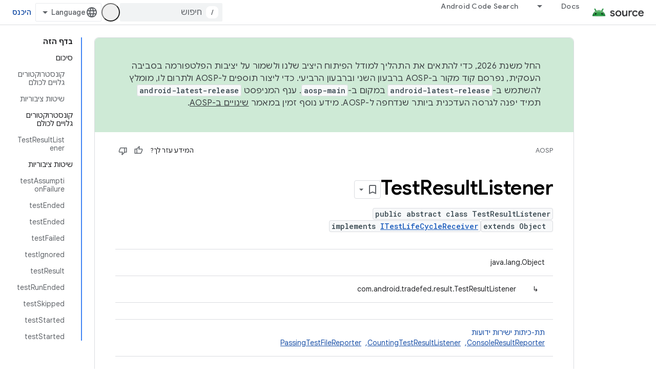

--- FILE ---
content_type: text/html; charset=utf-8
request_url: https://source.android.com/reference/tradefed/com/android/tradefed/result/TestResultListener.html?authuser=4&hl=he
body_size: 21869
content:









<!doctype html>
<html 
      lang="he-x-mtfrom-en"
      dir="rtl">
  <head>
    <meta name="google-signin-client-id" content="721724668570-nbkv1cfusk7kk4eni4pjvepaus73b13t.apps.googleusercontent.com"><meta name="google-signin-scope"
          content="profile email https://www.googleapis.com/auth/developerprofiles https://www.googleapis.com/auth/developerprofiles.award https://www.googleapis.com/auth/devprofiles.full_control.firstparty"><meta property="og:site_name" content="Android Open Source Project">
    <meta property="og:type" content="website"><meta name="theme-color" content="#34a853"><meta charset="utf-8">
    <meta content="IE=Edge" http-equiv="X-UA-Compatible">
    <meta name="viewport" content="width=device-width, initial-scale=1">
    

    <link rel="manifest" href="/_pwa/androidsource/manifest.json"
          crossorigin="use-credentials">
    <link rel="preconnect" href="//www.gstatic.com" crossorigin>
    <link rel="preconnect" href="//fonts.gstatic.com" crossorigin>
    <link rel="preconnect" href="//fonts.googleapis.com" crossorigin>
    <link rel="preconnect" href="//apis.google.com" crossorigin>
    <link rel="preconnect" href="//www.google-analytics.com" crossorigin><link rel="stylesheet" href="//fonts.googleapis.com/css?family=Google+Sans:400,500,600,700|Google+Sans+Text:400,400italic,500,500italic,600,600italic,700,700italic|Roboto+Mono:400,500,700&display=swap">
      <link rel="stylesheet"
            href="//fonts.googleapis.com/css2?family=Material+Icons&family=Material+Symbols+Outlined&display=block"><link rel="stylesheet" href="//fonts.googleapis.com/earlyaccess/notosanshebrew.css"><link rel="stylesheet" href="https://www.gstatic.com/devrel-devsite/prod/v3df8aae39978de8281d519c083a1ff09816fe422ab8f1bf9f8e360a62fb9949d/androidsource/css/app.css">
      
        <link rel="stylesheet" href="https://www.gstatic.com/devrel-devsite/prod/v3df8aae39978de8281d519c083a1ff09816fe422ab8f1bf9f8e360a62fb9949d/androidsource/css/dark-theme.css" disabled>
      <link rel="shortcut icon" href="https://www.gstatic.com/devrel-devsite/prod/v3df8aae39978de8281d519c083a1ff09816fe422ab8f1bf9f8e360a62fb9949d/androidsource/images/favicon.svg">
    <link rel="apple-touch-icon" href="https://www.gstatic.com/devrel-devsite/prod/v3df8aae39978de8281d519c083a1ff09816fe422ab8f1bf9f8e360a62fb9949d/androidsource/images/touchicon-180.png"><link rel="canonical" href="https://source.android.com/reference/tradefed/com/android/tradefed/result/TestResultListener?hl=he"><link rel="search" type="application/opensearchdescription+xml"
            title="Android Open Source Project" href="https://source.android.com/s/opensearch.xml?authuser=4&amp;hl=he">
      <link rel="alternate" hreflang="en"
          href="https://source.android.com/reference/tradefed/com/android/tradefed/result/TestResultListener" /><link rel="alternate" hreflang="x-default" href="https://source.android.com/reference/tradefed/com/android/tradefed/result/TestResultListener" /><link rel="alternate" hreflang="ar"
          href="https://source.android.com/reference/tradefed/com/android/tradefed/result/TestResultListener?hl=ar" /><link rel="alternate" hreflang="bn"
          href="https://source.android.com/reference/tradefed/com/android/tradefed/result/TestResultListener?hl=bn" /><link rel="alternate" hreflang="zh-Hans"
          href="https://source.android.com/reference/tradefed/com/android/tradefed/result/TestResultListener?hl=zh-cn" /><link rel="alternate" hreflang="zh-Hant"
          href="https://source.android.com/reference/tradefed/com/android/tradefed/result/TestResultListener?hl=zh-tw" /><link rel="alternate" hreflang="fa"
          href="https://source.android.com/reference/tradefed/com/android/tradefed/result/TestResultListener?hl=fa" /><link rel="alternate" hreflang="fr"
          href="https://source.android.com/reference/tradefed/com/android/tradefed/result/TestResultListener?hl=fr" /><link rel="alternate" hreflang="de"
          href="https://source.android.com/reference/tradefed/com/android/tradefed/result/TestResultListener?hl=de" /><link rel="alternate" hreflang="he"
          href="https://source.android.com/reference/tradefed/com/android/tradefed/result/TestResultListener?hl=he" /><link rel="alternate" hreflang="hi"
          href="https://source.android.com/reference/tradefed/com/android/tradefed/result/TestResultListener?hl=hi" /><link rel="alternate" hreflang="id"
          href="https://source.android.com/reference/tradefed/com/android/tradefed/result/TestResultListener?hl=id" /><link rel="alternate" hreflang="it"
          href="https://source.android.com/reference/tradefed/com/android/tradefed/result/TestResultListener?hl=it" /><link rel="alternate" hreflang="ja"
          href="https://source.android.com/reference/tradefed/com/android/tradefed/result/TestResultListener?hl=ja" /><link rel="alternate" hreflang="ko"
          href="https://source.android.com/reference/tradefed/com/android/tradefed/result/TestResultListener?hl=ko" /><link rel="alternate" hreflang="pl"
          href="https://source.android.com/reference/tradefed/com/android/tradefed/result/TestResultListener?hl=pl" /><link rel="alternate" hreflang="pt-BR"
          href="https://source.android.com/reference/tradefed/com/android/tradefed/result/TestResultListener?hl=pt-br" /><link rel="alternate" hreflang="pt"
          href="https://source.android.com/reference/tradefed/com/android/tradefed/result/TestResultListener?hl=pt" /><link rel="alternate" hreflang="ru"
          href="https://source.android.com/reference/tradefed/com/android/tradefed/result/TestResultListener?hl=ru" /><link rel="alternate" hreflang="es"
          href="https://source.android.com/reference/tradefed/com/android/tradefed/result/TestResultListener?hl=es" /><link rel="alternate" hreflang="es-419"
          href="https://source.android.com/reference/tradefed/com/android/tradefed/result/TestResultListener?hl=es-419" /><link rel="alternate" hreflang="th"
          href="https://source.android.com/reference/tradefed/com/android/tradefed/result/TestResultListener?hl=th" /><link rel="alternate" hreflang="tr"
          href="https://source.android.com/reference/tradefed/com/android/tradefed/result/TestResultListener?hl=tr" /><link rel="alternate" hreflang="vi"
          href="https://source.android.com/reference/tradefed/com/android/tradefed/result/TestResultListener?hl=vi" /><title>TestResultListener &nbsp;|&nbsp; Android Open Source Project</title>

<meta property="og:title" content="TestResultListener &nbsp;|&nbsp; Android Open Source Project"><meta property="og:url" content="https://source.android.com/reference/tradefed/com/android/tradefed/result/TestResultListener?hl=he"><meta property="og:locale" content="he"><script type="application/ld+json">
  {
    "@context": "https://schema.org",
    "@type": "Article",
    
    "headline": "TestResultListener"
  }
</script><link rel="alternate machine-translated-from" hreflang="en"
        href="https://source.android.com/reference/tradefed/com/android/tradefed/result/TestResultListener?hl=en&amp;authuser=4">
  
  
    
    
    





    
      <link rel="stylesheet" href="/extras.css"></head>
  <body class="color-scheme--light"
        template="page"
        theme="androidsource-theme"
        type="article"
        
        appearance
        
        layout="docs"
        
        
        
        
        
        display-toc
        pending>
  
    <devsite-progress type="indeterminate" id="app-progress"></devsite-progress>
  
  
    <a href="#main-content" class="skip-link button">
      
      דילוג לתוכן הראשי
    </a>
    <section class="devsite-wrapper">
      <devsite-cookie-notification-bar></devsite-cookie-notification-bar><devsite-header role="banner" keep-tabs-visible>
  
    





















<div class="devsite-header--inner" data-nosnippet>
  <div class="devsite-top-logo-row-wrapper-wrapper">
    <div class="devsite-top-logo-row-wrapper">
      <div class="devsite-top-logo-row">
        <button type="button" id="devsite-hamburger-menu"
          class="devsite-header-icon-button button-flat material-icons gc-analytics-event"
          data-category="Site-Wide Custom Events"
          data-label="Navigation menu button"
          visually-hidden
          aria-label="פתיחת התפריט">
        </button>
        
<div class="devsite-product-name-wrapper">

  <a href="/" class="devsite-site-logo-link gc-analytics-event"
   data-category="Site-Wide Custom Events" data-label="Site logo" track-type="globalNav"
   track-name="androidOpenSourceProject" track-metadata-position="nav"
   track-metadata-eventDetail="nav">
  
  <picture>
    
    <source srcset="https://www.gstatic.com/devrel-devsite/prod/v3df8aae39978de8281d519c083a1ff09816fe422ab8f1bf9f8e360a62fb9949d/androidsource/images/lockup-dark-theme.png"
            media="(prefers-color-scheme: dark)"
            class="devsite-dark-theme">
    
    <img src="https://www.gstatic.com/devrel-devsite/prod/v3df8aae39978de8281d519c083a1ff09816fe422ab8f1bf9f8e360a62fb9949d/androidsource/images/lockup.png" class="devsite-site-logo" alt="Android Open Source Project">
  </picture>
  
</a>



  
  
  <span class="devsite-product-name">
    <ul class="devsite-breadcrumb-list"
  >
  
  <li class="devsite-breadcrumb-item
             ">
    
    
    
      
      
    
  </li>
  
</ul>
  </span>

</div>
        <div class="devsite-top-logo-row-middle">
          <div class="devsite-header-upper-tabs">
            
              
              
  <devsite-tabs class="upper-tabs">

    <nav class="devsite-tabs-wrapper" aria-label="הכרטיסיות העליונות">
      
        
          <tab class="devsite-dropdown
    
    
    
    ">
  
    <a href="https://source.android.com/docs?authuser=4&amp;hl=he"
    class="devsite-tabs-content gc-analytics-event "
      track-metadata-eventdetail="https://source.android.com/docs?authuser=4&amp;hl=he"
    
       track-type="nav"
       track-metadata-position="nav - docs"
       track-metadata-module="primary nav"
       
       
         
           data-category="Site-Wide Custom Events"
         
           data-label="Tab: Docs"
         
           track-name="docs"
         
       >
    Docs
  
    </a>
    
      <button
         aria-haspopup="menu"
         aria-expanded="false"
         aria-label="התפריט הנפתח של Docs"
         track-type="nav"
         track-metadata-eventdetail="https://source.android.com/docs?authuser=4&amp;hl=he"
         track-metadata-position="nav - docs"
         track-metadata-module="primary nav"
         
          
            data-category="Site-Wide Custom Events"
          
            data-label="Tab: Docs"
          
            track-name="docs"
          
        
         class="devsite-tabs-dropdown-toggle devsite-icon devsite-icon-arrow-drop-down"></button>
    
  
  <div class="devsite-tabs-dropdown" role="menu" aria-label="submenu" hidden>
    
    <div class="devsite-tabs-dropdown-content">
      
        <div class="devsite-tabs-dropdown-column
                    android-source-tabs-dropdown-column-small">
          
            <ul class="devsite-tabs-dropdown-section
                       ">
              
                <li class="devsite-nav-title" role="heading" tooltip>מה חדש?</li>
              
              
              
                <li class="devsite-nav-item">
                  <a href="https://source.android.com/docs/whatsnew/release-notes?authuser=4&amp;hl=he"
                    
                     track-type="nav"
                     track-metadata-eventdetail="https://source.android.com/docs/whatsnew/release-notes?authuser=4&amp;hl=he"
                     track-metadata-position="nav - docs"
                     track-metadata-module="tertiary nav"
                     
                       track-metadata-module_headline="מה חדש?"
                     
                     tooltip
                  >
                    
                    <div class="devsite-nav-item-title">
                      נתוני גרסה
                    </div>
                    
                  </a>
                </li>
              
                <li class="devsite-nav-item">
                  <a href="https://source.android.com/docs/whatsnew/latest-security-bulletins?authuser=4&amp;hl=he"
                    
                     track-type="nav"
                     track-metadata-eventdetail="https://source.android.com/docs/whatsnew/latest-security-bulletins?authuser=4&amp;hl=he"
                     track-metadata-position="nav - docs"
                     track-metadata-module="tertiary nav"
                     
                       track-metadata-module_headline="מה חדש?"
                     
                     tooltip
                  >
                    
                    <div class="devsite-nav-item-title">
                      עדכוני האבטחה האחרונים
                    </div>
                    
                  </a>
                </li>
              
                <li class="devsite-nav-item">
                  <a href="https://source.android.com/docs/whatsnew/latest-cdd?authuser=4&amp;hl=he"
                    
                     track-type="nav"
                     track-metadata-eventdetail="https://source.android.com/docs/whatsnew/latest-cdd?authuser=4&amp;hl=he"
                     track-metadata-position="nav - docs"
                     track-metadata-module="tertiary nav"
                     
                       track-metadata-module_headline="מה חדש?"
                     
                     tooltip
                  >
                    
                    <div class="devsite-nav-item-title">
                      מסמך הגדרת התאימות (CDD) העדכני ביותר
                    </div>
                    
                  </a>
                </li>
              
                <li class="devsite-nav-item">
                  <a href="https://source.android.com/docs/whatsnew/site-updates?authuser=4&amp;hl=he"
                    
                     track-type="nav"
                     track-metadata-eventdetail="https://source.android.com/docs/whatsnew/site-updates?authuser=4&amp;hl=he"
                     track-metadata-position="nav - docs"
                     track-metadata-module="tertiary nav"
                     
                       track-metadata-module_headline="מה חדש?"
                     
                     tooltip
                  >
                    
                    <div class="devsite-nav-item-title">
                      עדכוני אתר
                    </div>
                    
                  </a>
                </li>
              
            </ul>
          
            <ul class="devsite-tabs-dropdown-section
                       ">
              
                <li class="devsite-nav-title" role="heading" tooltip>תחילת העבודה</li>
              
              
              
                <li class="devsite-nav-item">
                  <a href="https://source.android.com/docs/setup/about?authuser=4&amp;hl=he"
                    
                     track-type="nav"
                     track-metadata-eventdetail="https://source.android.com/docs/setup/about?authuser=4&amp;hl=he"
                     track-metadata-position="nav - docs"
                     track-metadata-module="tertiary nav"
                     
                       track-metadata-module_headline="מה חדש?"
                     
                     tooltip
                  >
                    
                    <div class="devsite-nav-item-title">
                      מידע כללי
                    </div>
                    
                  </a>
                </li>
              
                <li class="devsite-nav-item">
                  <a href="https://source.android.com/docs/setup/start?authuser=4&amp;hl=he"
                    
                     track-type="nav"
                     track-metadata-eventdetail="https://source.android.com/docs/setup/start?authuser=4&amp;hl=he"
                     track-metadata-position="nav - docs"
                     track-metadata-module="tertiary nav"
                     
                       track-metadata-module_headline="מה חדש?"
                     
                     tooltip
                  >
                    
                    <div class="devsite-nav-item-title">
                      התחל
                    </div>
                    
                  </a>
                </li>
              
                <li class="devsite-nav-item">
                  <a href="https://source.android.com/docs/setup/download?authuser=4&amp;hl=he"
                    
                     track-type="nav"
                     track-metadata-eventdetail="https://source.android.com/docs/setup/download?authuser=4&amp;hl=he"
                     track-metadata-position="nav - docs"
                     track-metadata-module="tertiary nav"
                     
                       track-metadata-module_headline="מה חדש?"
                     
                     tooltip
                  >
                    
                    <div class="devsite-nav-item-title">
                      הורד
                    </div>
                    
                  </a>
                </li>
              
                <li class="devsite-nav-item">
                  <a href="https://source.android.com/docs/setup/build?authuser=4&amp;hl=he"
                    
                     track-type="nav"
                     track-metadata-eventdetail="https://source.android.com/docs/setup/build?authuser=4&amp;hl=he"
                     track-metadata-position="nav - docs"
                     track-metadata-module="tertiary nav"
                     
                       track-metadata-module_headline="מה חדש?"
                     
                     tooltip
                  >
                    
                    <div class="devsite-nav-item-title">
                      פיתוח פתרונות
                    </div>
                    
                  </a>
                </li>
              
                <li class="devsite-nav-item">
                  <a href="https://source.android.com/docs/setup/test?authuser=4&amp;hl=he"
                    
                     track-type="nav"
                     track-metadata-eventdetail="https://source.android.com/docs/setup/test?authuser=4&amp;hl=he"
                     track-metadata-position="nav - docs"
                     track-metadata-module="tertiary nav"
                     
                       track-metadata-module_headline="מה חדש?"
                     
                     tooltip
                  >
                    
                    <div class="devsite-nav-item-title">
                      בדיקה
                    </div>
                    
                  </a>
                </li>
              
                <li class="devsite-nav-item">
                  <a href="https://source.android.com/docs/setup/create/coding-tasks?authuser=4&amp;hl=he"
                    
                     track-type="nav"
                     track-metadata-eventdetail="https://source.android.com/docs/setup/create/coding-tasks?authuser=4&amp;hl=he"
                     track-metadata-position="nav - docs"
                     track-metadata-module="tertiary nav"
                     
                       track-metadata-module_headline="מה חדש?"
                     
                     tooltip
                  >
                    
                    <div class="devsite-nav-item-title">
                      צור
                    </div>
                    
                  </a>
                </li>
              
                <li class="devsite-nav-item">
                  <a href="https://source.android.com/docs/setup/contribute?authuser=4&amp;hl=he"
                    
                     track-type="nav"
                     track-metadata-eventdetail="https://source.android.com/docs/setup/contribute?authuser=4&amp;hl=he"
                     track-metadata-position="nav - docs"
                     track-metadata-module="tertiary nav"
                     
                       track-metadata-module_headline="מה חדש?"
                     
                     tooltip
                  >
                    
                    <div class="devsite-nav-item-title">
                      תרום
                    </div>
                    
                  </a>
                </li>
              
                <li class="devsite-nav-item">
                  <a href="https://source.android.com/docs/setup/community/cofc?authuser=4&amp;hl=he"
                    
                     track-type="nav"
                     track-metadata-eventdetail="https://source.android.com/docs/setup/community/cofc?authuser=4&amp;hl=he"
                     track-metadata-position="nav - docs"
                     track-metadata-module="tertiary nav"
                     
                       track-metadata-module_headline="מה חדש?"
                     
                     tooltip
                  >
                    
                    <div class="devsite-nav-item-title">
                      קהילה
                    </div>
                    
                  </a>
                </li>
              
                <li class="devsite-nav-item">
                  <a href="https://source.android.com/docs/setup/reference?authuser=4&amp;hl=he"
                    
                     track-type="nav"
                     track-metadata-eventdetail="https://source.android.com/docs/setup/reference?authuser=4&amp;hl=he"
                     track-metadata-position="nav - docs"
                     track-metadata-module="tertiary nav"
                     
                       track-metadata-module_headline="מה חדש?"
                     
                     tooltip
                  >
                    
                    <div class="devsite-nav-item-title">
                      כלים, גרסאות build ומקורות מידע קשורים
                    </div>
                    
                  </a>
                </li>
              
            </ul>
          
            <ul class="devsite-tabs-dropdown-section
                       ">
              
                <li class="devsite-nav-title" role="heading" tooltip>אבטחה</li>
              
              
              
                <li class="devsite-nav-item">
                  <a href="https://source.android.com/docs/security/overview?authuser=4&amp;hl=he"
                    
                     track-type="nav"
                     track-metadata-eventdetail="https://source.android.com/docs/security/overview?authuser=4&amp;hl=he"
                     track-metadata-position="nav - docs"
                     track-metadata-module="tertiary nav"
                     
                       track-metadata-module_headline="מה חדש?"
                     
                     tooltip
                  >
                    
                    <div class="devsite-nav-item-title">
                      סקירה כללית
                    </div>
                    
                  </a>
                </li>
              
                <li class="devsite-nav-item">
                  <a href="https://source.android.com/docs/security/bulletin?authuser=4&amp;hl=he"
                    
                     track-type="nav"
                     track-metadata-eventdetail="https://source.android.com/docs/security/bulletin?authuser=4&amp;hl=he"
                     track-metadata-position="nav - docs"
                     track-metadata-module="tertiary nav"
                     
                       track-metadata-module_headline="מה חדש?"
                     
                     tooltip
                  >
                    
                    <div class="devsite-nav-item-title">
                      מבזקים
                    </div>
                    
                  </a>
                </li>
              
                <li class="devsite-nav-item">
                  <a href="https://source.android.com/docs/security/features?authuser=4&amp;hl=he"
                    
                     track-type="nav"
                     track-metadata-eventdetail="https://source.android.com/docs/security/features?authuser=4&amp;hl=he"
                     track-metadata-position="nav - docs"
                     track-metadata-module="tertiary nav"
                     
                       track-metadata-module_headline="מה חדש?"
                     
                     tooltip
                  >
                    
                    <div class="devsite-nav-item-title">
                      מאפיינים
                    </div>
                    
                  </a>
                </li>
              
                <li class="devsite-nav-item">
                  <a href="https://source.android.com/docs/security/test/fuzz-sanitize?authuser=4&amp;hl=he"
                    
                     track-type="nav"
                     track-metadata-eventdetail="https://source.android.com/docs/security/test/fuzz-sanitize?authuser=4&amp;hl=he"
                     track-metadata-position="nav - docs"
                     track-metadata-module="tertiary nav"
                     
                       track-metadata-module_headline="מה חדש?"
                     
                     tooltip
                  >
                    
                    <div class="devsite-nav-item-title">
                      בדיקה
                    </div>
                    
                  </a>
                </li>
              
                <li class="devsite-nav-item">
                  <a href="https://source.android.com/docs/security/best-practices?authuser=4&amp;hl=he"
                    
                     track-type="nav"
                     track-metadata-eventdetail="https://source.android.com/docs/security/best-practices?authuser=4&amp;hl=he"
                     track-metadata-position="nav - docs"
                     track-metadata-module="tertiary nav"
                     
                       track-metadata-module_headline="מה חדש?"
                     
                     tooltip
                  >
                    
                    <div class="devsite-nav-item-title">
                      שיטות מומלצות
                    </div>
                    
                  </a>
                </li>
              
            </ul>
          
        </div>
      
        <div class="devsite-tabs-dropdown-column
                    android-source-tabs-dropdown-column-small">
          
            <ul class="devsite-tabs-dropdown-section
                       ">
              
                <li class="devsite-nav-title" role="heading" tooltip>נושאים מרכזיים</li>
              
              
              
                <li class="devsite-nav-item">
                  <a href="https://source.android.com/docs/core/architecture?authuser=4&amp;hl=he"
                    
                     track-type="nav"
                     track-metadata-eventdetail="https://source.android.com/docs/core/architecture?authuser=4&amp;hl=he"
                     track-metadata-position="nav - docs"
                     track-metadata-module="tertiary nav"
                     
                       track-metadata-module_headline="נושאים מרכזיים"
                     
                     tooltip
                  >
                    
                    <div class="devsite-nav-item-title">
                      ארכיטקטורה
                    </div>
                    
                  </a>
                </li>
              
                <li class="devsite-nav-item">
                  <a href="https://source.android.com/docs/core/audio?authuser=4&amp;hl=he"
                    
                     track-type="nav"
                     track-metadata-eventdetail="https://source.android.com/docs/core/audio?authuser=4&amp;hl=he"
                     track-metadata-position="nav - docs"
                     track-metadata-module="tertiary nav"
                     
                       track-metadata-module_headline="נושאים מרכזיים"
                     
                     tooltip
                  >
                    
                    <div class="devsite-nav-item-title">
                      אודיו
                    </div>
                    
                  </a>
                </li>
              
                <li class="devsite-nav-item">
                  <a href="https://source.android.com/docs/core/camera?authuser=4&amp;hl=he"
                    
                     track-type="nav"
                     track-metadata-eventdetail="https://source.android.com/docs/core/camera?authuser=4&amp;hl=he"
                     track-metadata-position="nav - docs"
                     track-metadata-module="tertiary nav"
                     
                       track-metadata-module_headline="נושאים מרכזיים"
                     
                     tooltip
                  >
                    
                    <div class="devsite-nav-item-title">
                      מצלמה
                    </div>
                    
                  </a>
                </li>
              
                <li class="devsite-nav-item">
                  <a href="https://source.android.com/docs/core/connect?authuser=4&amp;hl=he"
                    
                     track-type="nav"
                     track-metadata-eventdetail="https://source.android.com/docs/core/connect?authuser=4&amp;hl=he"
                     track-metadata-position="nav - docs"
                     track-metadata-module="tertiary nav"
                     
                       track-metadata-module_headline="נושאים מרכזיים"
                     
                     tooltip
                  >
                    
                    <div class="devsite-nav-item-title">
                      קישוריות
                    </div>
                    
                  </a>
                </li>
              
                <li class="devsite-nav-item">
                  <a href="https://source.android.com/docs/core/data?authuser=4&amp;hl=he"
                    
                     track-type="nav"
                     track-metadata-eventdetail="https://source.android.com/docs/core/data?authuser=4&amp;hl=he"
                     track-metadata-position="nav - docs"
                     track-metadata-module="tertiary nav"
                     
                       track-metadata-module_headline="נושאים מרכזיים"
                     
                     tooltip
                  >
                    
                    <div class="devsite-nav-item-title">
                      נתונים
                    </div>
                    
                  </a>
                </li>
              
                <li class="devsite-nav-item">
                  <a href="https://source.android.com/docs/core/display?authuser=4&amp;hl=he"
                    
                     track-type="nav"
                     track-metadata-eventdetail="https://source.android.com/docs/core/display?authuser=4&amp;hl=he"
                     track-metadata-position="nav - docs"
                     track-metadata-module="tertiary nav"
                     
                       track-metadata-module_headline="נושאים מרכזיים"
                     
                     tooltip
                  >
                    
                    <div class="devsite-nav-item-title">
                      תצוגה
                    </div>
                    
                  </a>
                </li>
              
                <li class="devsite-nav-item">
                  <a href="https://source.android.com/docs/core/fonts/custom-font-fallback?authuser=4&amp;hl=he"
                    
                     track-type="nav"
                     track-metadata-eventdetail="https://source.android.com/docs/core/fonts/custom-font-fallback?authuser=4&amp;hl=he"
                     track-metadata-position="nav - docs"
                     track-metadata-module="tertiary nav"
                     
                       track-metadata-module_headline="נושאים מרכזיים"
                     
                     tooltip
                  >
                    
                    <div class="devsite-nav-item-title">
                      גופנים
                    </div>
                    
                  </a>
                </li>
              
                <li class="devsite-nav-item">
                  <a href="https://source.android.com/docs/core/graphics?authuser=4&amp;hl=he"
                    
                     track-type="nav"
                     track-metadata-eventdetail="https://source.android.com/docs/core/graphics?authuser=4&amp;hl=he"
                     track-metadata-position="nav - docs"
                     track-metadata-module="tertiary nav"
                     
                       track-metadata-module_headline="נושאים מרכזיים"
                     
                     tooltip
                  >
                    
                    <div class="devsite-nav-item-title">
                      גרפיקה
                    </div>
                    
                  </a>
                </li>
              
                <li class="devsite-nav-item">
                  <a href="https://source.android.com/docs/core/interaction?authuser=4&amp;hl=he"
                    
                     track-type="nav"
                     track-metadata-eventdetail="https://source.android.com/docs/core/interaction?authuser=4&amp;hl=he"
                     track-metadata-position="nav - docs"
                     track-metadata-module="tertiary nav"
                     
                       track-metadata-module_headline="נושאים מרכזיים"
                     
                     tooltip
                  >
                    
                    <div class="devsite-nav-item-title">
                      אינטראקציה
                    </div>
                    
                  </a>
                </li>
              
                <li class="devsite-nav-item">
                  <a href="https://source.android.com/docs/core/media?authuser=4&amp;hl=he"
                    
                     track-type="nav"
                     track-metadata-eventdetail="https://source.android.com/docs/core/media?authuser=4&amp;hl=he"
                     track-metadata-position="nav - docs"
                     track-metadata-module="tertiary nav"
                     
                       track-metadata-module_headline="נושאים מרכזיים"
                     
                     tooltip
                  >
                    
                    <div class="devsite-nav-item-title">
                      מדיה
                    </div>
                    
                  </a>
                </li>
              
                <li class="devsite-nav-item">
                  <a href="https://source.android.com/docs/core/perf?authuser=4&amp;hl=he"
                    
                     track-type="nav"
                     track-metadata-eventdetail="https://source.android.com/docs/core/perf?authuser=4&amp;hl=he"
                     track-metadata-position="nav - docs"
                     track-metadata-module="tertiary nav"
                     
                       track-metadata-module_headline="נושאים מרכזיים"
                     
                     tooltip
                  >
                    
                    <div class="devsite-nav-item-title">
                      ביצועים
                    </div>
                    
                  </a>
                </li>
              
                <li class="devsite-nav-item">
                  <a href="https://source.android.com/docs/core/permissions?authuser=4&amp;hl=he"
                    
                     track-type="nav"
                     track-metadata-eventdetail="https://source.android.com/docs/core/permissions?authuser=4&amp;hl=he"
                     track-metadata-position="nav - docs"
                     track-metadata-module="tertiary nav"
                     
                       track-metadata-module_headline="נושאים מרכזיים"
                     
                     tooltip
                  >
                    
                    <div class="devsite-nav-item-title">
                      הרשאות
                    </div>
                    
                  </a>
                </li>
              
                <li class="devsite-nav-item">
                  <a href="https://source.android.com/docs/core/power?authuser=4&amp;hl=he"
                    
                     track-type="nav"
                     track-metadata-eventdetail="https://source.android.com/docs/core/power?authuser=4&amp;hl=he"
                     track-metadata-position="nav - docs"
                     track-metadata-module="tertiary nav"
                     
                       track-metadata-module_headline="נושאים מרכזיים"
                     
                     tooltip
                  >
                    
                    <div class="devsite-nav-item-title">
                      טעינה
                    </div>
                    
                  </a>
                </li>
              
                <li class="devsite-nav-item">
                  <a href="https://source.android.com/docs/core/runtime?authuser=4&amp;hl=he"
                    
                     track-type="nav"
                     track-metadata-eventdetail="https://source.android.com/docs/core/runtime?authuser=4&amp;hl=he"
                     track-metadata-position="nav - docs"
                     track-metadata-module="tertiary nav"
                     
                       track-metadata-module_headline="נושאים מרכזיים"
                     
                     tooltip
                  >
                    
                    <div class="devsite-nav-item-title">
                      זמן ריצה
                    </div>
                    
                  </a>
                </li>
              
                <li class="devsite-nav-item">
                  <a href="https://source.android.com/docs/core/settings?authuser=4&amp;hl=he"
                    
                     track-type="nav"
                     track-metadata-eventdetail="https://source.android.com/docs/core/settings?authuser=4&amp;hl=he"
                     track-metadata-position="nav - docs"
                     track-metadata-module="tertiary nav"
                     
                       track-metadata-module_headline="נושאים מרכזיים"
                     
                     tooltip
                  >
                    
                    <div class="devsite-nav-item-title">
                      הגדרות
                    </div>
                    
                  </a>
                </li>
              
                <li class="devsite-nav-item">
                  <a href="https://source.android.com/docs/core/storage?authuser=4&amp;hl=he"
                    
                     track-type="nav"
                     track-metadata-eventdetail="https://source.android.com/docs/core/storage?authuser=4&amp;hl=he"
                     track-metadata-position="nav - docs"
                     track-metadata-module="tertiary nav"
                     
                       track-metadata-module_headline="נושאים מרכזיים"
                     
                     tooltip
                  >
                    
                    <div class="devsite-nav-item-title">
                      Storage
                    </div>
                    
                  </a>
                </li>
              
                <li class="devsite-nav-item">
                  <a href="https://source.android.com/docs/core/tests?authuser=4&amp;hl=he"
                    
                     track-type="nav"
                     track-metadata-eventdetail="https://source.android.com/docs/core/tests?authuser=4&amp;hl=he"
                     track-metadata-position="nav - docs"
                     track-metadata-module="tertiary nav"
                     
                       track-metadata-module_headline="נושאים מרכזיים"
                     
                     tooltip
                  >
                    
                    <div class="devsite-nav-item-title">
                      בדיקות
                    </div>
                    
                  </a>
                </li>
              
                <li class="devsite-nav-item">
                  <a href="https://source.android.com/docs/core/ota?authuser=4&amp;hl=he"
                    
                     track-type="nav"
                     track-metadata-eventdetail="https://source.android.com/docs/core/ota?authuser=4&amp;hl=he"
                     track-metadata-position="nav - docs"
                     track-metadata-module="tertiary nav"
                     
                       track-metadata-module_headline="נושאים מרכזיים"
                     
                     tooltip
                  >
                    
                    <div class="devsite-nav-item-title">
                      עדכונים
                    </div>
                    
                  </a>
                </li>
              
                <li class="devsite-nav-item">
                  <a href="https://source.android.com/docs/core/virtualization?authuser=4&amp;hl=he"
                    
                     track-type="nav"
                     track-metadata-eventdetail="https://source.android.com/docs/core/virtualization?authuser=4&amp;hl=he"
                     track-metadata-position="nav - docs"
                     track-metadata-module="tertiary nav"
                     
                       track-metadata-module_headline="נושאים מרכזיים"
                     
                     tooltip
                  >
                    
                    <div class="devsite-nav-item-title">
                      וירטואליזציה
                    </div>
                    
                  </a>
                </li>
              
            </ul>
          
        </div>
      
        <div class="devsite-tabs-dropdown-column
                    android-source-tabs-dropdown-column-small">
          
            <ul class="devsite-tabs-dropdown-section
                       ">
              
                <li class="devsite-nav-title" role="heading" tooltip>תאימות</li>
              
              
              
                <li class="devsite-nav-item">
                  <a href="https://source.android.com/docs/compatibility/cdd?authuser=4&amp;hl=he"
                    
                     track-type="nav"
                     track-metadata-eventdetail="https://source.android.com/docs/compatibility/cdd?authuser=4&amp;hl=he"
                     track-metadata-position="nav - docs"
                     track-metadata-module="tertiary nav"
                     
                       track-metadata-module_headline="תאימות"
                     
                     tooltip
                  >
                    
                    <div class="devsite-nav-item-title">
                      מסמך הגדרת תאימות (CDD)
                    </div>
                    
                  </a>
                </li>
              
                <li class="devsite-nav-item">
                  <a href="https://source.android.com/docs/compatibility/cts?authuser=4&amp;hl=he"
                    
                     track-type="nav"
                     track-metadata-eventdetail="https://source.android.com/docs/compatibility/cts?authuser=4&amp;hl=he"
                     track-metadata-position="nav - docs"
                     track-metadata-module="tertiary nav"
                     
                       track-metadata-module_headline="תאימות"
                     
                     tooltip
                  >
                    
                    <div class="devsite-nav-item-title">
                      חבילה לבדיקות תאימות (CTS)
                    </div>
                    
                  </a>
                </li>
              
            </ul>
          
            <ul class="devsite-tabs-dropdown-section
                       ">
              
                <li class="devsite-nav-title" role="heading" tooltip>מכשירי Android</li>
              
              
              
                <li class="devsite-nav-item">
                  <a href="https://source.android.com/docs/devices/cuttlefish?authuser=4&amp;hl=he"
                    
                     track-type="nav"
                     track-metadata-eventdetail="https://source.android.com/docs/devices/cuttlefish?authuser=4&amp;hl=he"
                     track-metadata-position="nav - docs"
                     track-metadata-module="tertiary nav"
                     
                       track-metadata-module_headline="תאימות"
                     
                     tooltip
                  >
                    
                    <div class="devsite-nav-item-title">
                      דיונון
                    </div>
                    
                  </a>
                </li>
              
                <li class="devsite-nav-item">
                  <a href="https://source.android.com/docs/devices/admin?authuser=4&amp;hl=he"
                    
                     track-type="nav"
                     track-metadata-eventdetail="https://source.android.com/docs/devices/admin?authuser=4&amp;hl=he"
                     track-metadata-position="nav - docs"
                     track-metadata-module="tertiary nav"
                     
                       track-metadata-module_headline="תאימות"
                     
                     tooltip
                  >
                    
                    <div class="devsite-nav-item-title">
                      ארגון
                    </div>
                    
                  </a>
                </li>
              
                <li class="devsite-nav-item">
                  <a href="https://source.android.com/docs/devices/tv?authuser=4&amp;hl=he"
                    
                     track-type="nav"
                     track-metadata-eventdetail="https://source.android.com/docs/devices/tv?authuser=4&amp;hl=he"
                     track-metadata-position="nav - docs"
                     track-metadata-module="tertiary nav"
                     
                       track-metadata-module_headline="תאימות"
                     
                     tooltip
                  >
                    
                    <div class="devsite-nav-item-title">
                      טלוויזיה
                    </div>
                    
                  </a>
                </li>
              
            </ul>
          
            <ul class="devsite-tabs-dropdown-section
                       ">
              
                <li class="devsite-nav-title" role="heading" tooltip>Automotive</li>
              
              
              
                <li class="devsite-nav-item">
                  <a href="https://source.android.com/docs/automotive/start/what_automotive?authuser=4&amp;hl=he"
                    
                     track-type="nav"
                     track-metadata-eventdetail="https://source.android.com/docs/automotive/start/what_automotive?authuser=4&amp;hl=he"
                     track-metadata-position="nav - docs"
                     track-metadata-module="tertiary nav"
                     
                       track-metadata-module_headline="תאימות"
                     
                     tooltip
                  >
                    
                    <div class="devsite-nav-item-title">
                      התחל בעבודה
                    </div>
                    
                  </a>
                </li>
              
                <li class="devsite-nav-item">
                  <a href="https://source.android.com/docs/automotive/guidelines?authuser=4&amp;hl=he"
                    
                     track-type="nav"
                     track-metadata-eventdetail="https://source.android.com/docs/automotive/guidelines?authuser=4&amp;hl=he"
                     track-metadata-position="nav - docs"
                     track-metadata-module="tertiary nav"
                     
                       track-metadata-module_headline="תאימות"
                     
                     tooltip
                  >
                    
                    <div class="devsite-nav-item-title">
                      הנחיות לפיתוח
                    </div>
                    
                  </a>
                </li>
              
                <li class="devsite-nav-item">
                  <a href="https://source.android.com/docs/automotive/dev-tools?authuser=4&amp;hl=he"
                    
                     track-type="nav"
                     track-metadata-eventdetail="https://source.android.com/docs/automotive/dev-tools?authuser=4&amp;hl=he"
                     track-metadata-position="nav - docs"
                     track-metadata-module="tertiary nav"
                     
                       track-metadata-module_headline="תאימות"
                     
                     tooltip
                  >
                    
                    <div class="devsite-nav-item-title">
                      כלי פיתוח
                    </div>
                    
                  </a>
                </li>
              
                <li class="devsite-nav-item">
                  <a href="https://source.android.com/docs/automotive/tools?authuser=4&amp;hl=he"
                    
                     track-type="nav"
                     track-metadata-eventdetail="https://source.android.com/docs/automotive/tools?authuser=4&amp;hl=he"
                     track-metadata-position="nav - docs"
                     track-metadata-module="tertiary nav"
                     
                       track-metadata-module_headline="תאימות"
                     
                     tooltip
                  >
                    
                    <div class="devsite-nav-item-title">
                      תשתית וכלי בדיקה
                    </div>
                    
                  </a>
                </li>
              
                <li class="devsite-nav-item">
                  <a href="https://source.android.com/docs/automotive/start/releases?authuser=4&amp;hl=he"
                    
                     track-type="nav"
                     track-metadata-eventdetail="https://source.android.com/docs/automotive/start/releases?authuser=4&amp;hl=he"
                     track-metadata-position="nav - docs"
                     track-metadata-module="tertiary nav"
                     
                       track-metadata-module_headline="תאימות"
                     
                     tooltip
                  >
                    
                    <div class="devsite-nav-item-title">
                      פרטי הגרסה
                    </div>
                    
                  </a>
                </li>
              
            </ul>
          
            <ul class="devsite-tabs-dropdown-section
                       ">
              
                <li class="devsite-nav-title" role="heading" tooltip>חומרי עזר</li>
              
              
              
                <li class="devsite-nav-item">
                  <a href="https://source.android.com/reference/hidl?authuser=4&amp;hl=he"
                    
                     track-type="nav"
                     track-metadata-eventdetail="https://source.android.com/reference/hidl?authuser=4&amp;hl=he"
                     track-metadata-position="nav - docs"
                     track-metadata-module="tertiary nav"
                     
                       track-metadata-module_headline="תאימות"
                     
                     tooltip
                  >
                    
                    <div class="devsite-nav-item-title">
                      HIDL
                    </div>
                    
                  </a>
                </li>
              
                <li class="devsite-nav-item">
                  <a href="https://source.android.com/reference/hal?authuser=4&amp;hl=he"
                    
                     track-type="nav"
                     track-metadata-eventdetail="https://source.android.com/reference/hal?authuser=4&amp;hl=he"
                     track-metadata-position="nav - docs"
                     track-metadata-module="tertiary nav"
                     
                       track-metadata-module_headline="תאימות"
                     
                     tooltip
                  >
                    
                    <div class="devsite-nav-item-title">
                      HAL
                    </div>
                    
                  </a>
                </li>
              
                <li class="devsite-nav-item">
                  <a href="https://source.android.com/reference/tradefed/classes?authuser=4&amp;hl=he"
                    
                     track-type="nav"
                     track-metadata-eventdetail="https://source.android.com/reference/tradefed/classes?authuser=4&amp;hl=he"
                     track-metadata-position="nav - docs"
                     track-metadata-module="tertiary nav"
                     
                       track-metadata-module_headline="תאימות"
                     
                     tooltip
                  >
                    
                    <div class="devsite-nav-item-title">
                      פדרציית סחר
                    </div>
                    
                  </a>
                </li>
              
                <li class="devsite-nav-item">
                  <a href="https://source.android.com/reference/sts/classes?authuser=4&amp;hl=he"
                    
                     track-type="nav"
                     track-metadata-eventdetail="https://source.android.com/reference/sts/classes?authuser=4&amp;hl=he"
                     track-metadata-position="nav - docs"
                     track-metadata-module="tertiary nav"
                     
                       track-metadata-module_headline="תאימות"
                     
                     tooltip
                  >
                    
                    <div class="devsite-nav-item-title">
                      חבילה לבדיקות אבטחה (STS)
                    </div>
                    
                  </a>
                </li>
              
            </ul>
          
        </div>
      
    </div>
  </div>
</tab>
        
      
        
          <tab  >
            
    <a href="https://cs.android.com/android/platform/superproject?authuser=4&amp;hl=he"
    class="devsite-tabs-content gc-analytics-event "
      track-metadata-eventdetail="https://cs.android.com/android/platform/superproject?authuser=4&amp;hl=he"
    
       track-type="nav"
       track-metadata-position="nav - android code search"
       track-metadata-module="primary nav"
       
       
         
           data-category="Site-Wide Custom Events"
         
           data-label="Tab: Android Code Search"
         
           track-name="android code search"
         
       >
    Android Code Search
  
    </a>
    
  
          </tab>
        
      
    </nav>

  </devsite-tabs>

            
           </div>
          
<devsite-search
    enable-signin
    enable-search
    enable-suggestions
      enable-query-completion
    
    enable-search-summaries
    project-name="Android Open Source Project"
    tenant-name="Android Open Source Project"
    
    
    
    
    
    >
  <form class="devsite-search-form" action="https://source.android.com/s/results?authuser=4&amp;hl=he" method="GET">
    <div class="devsite-search-container">
      <button type="button"
              search-open
              class="devsite-search-button devsite-header-icon-button button-flat material-icons"
              
              aria-label="פתיחת החיפוש"></button>
      <div class="devsite-searchbox">
        <input
          aria-activedescendant=""
          aria-autocomplete="list"
          
          aria-label="חיפוש"
          aria-expanded="false"
          aria-haspopup="listbox"
          autocomplete="off"
          class="devsite-search-field devsite-search-query"
          name="q"
          
          placeholder="חיפוש"
          role="combobox"
          type="text"
          value=""
          >
          <div class="devsite-search-image material-icons" aria-hidden="true">
            
              <svg class="devsite-search-ai-image" width="24" height="24" viewBox="0 0 24 24" fill="none" xmlns="http://www.w3.org/2000/svg">
                  <g clip-path="url(#clip0_6641_386)">
                    <path d="M19.6 21L13.3 14.7C12.8 15.1 12.225 15.4167 11.575 15.65C10.925 15.8833 10.2333 16 9.5 16C7.68333 16 6.14167 15.375 4.875 14.125C3.625 12.8583 3 11.3167 3 9.5C3 7.68333 3.625 6.15 4.875 4.9C6.14167 3.63333 7.68333 3 9.5 3C10.0167 3 10.5167 3.05833 11 3.175C11.4833 3.275 11.9417 3.43333 12.375 3.65L10.825 5.2C10.6083 5.13333 10.3917 5.08333 10.175 5.05C9.95833 5.01667 9.73333 5 9.5 5C8.25 5 7.18333 5.44167 6.3 6.325C5.43333 7.19167 5 8.25 5 9.5C5 10.75 5.43333 11.8167 6.3 12.7C7.18333 13.5667 8.25 14 9.5 14C10.6667 14 11.6667 13.625 12.5 12.875C13.35 12.1083 13.8417 11.15 13.975 10H15.975C15.925 10.6333 15.7833 11.2333 15.55 11.8C15.3333 12.3667 15.05 12.8667 14.7 13.3L21 19.6L19.6 21ZM17.5 12C17.5 10.4667 16.9667 9.16667 15.9 8.1C14.8333 7.03333 13.5333 6.5 12 6.5C13.5333 6.5 14.8333 5.96667 15.9 4.9C16.9667 3.83333 17.5 2.53333 17.5 0.999999C17.5 2.53333 18.0333 3.83333 19.1 4.9C20.1667 5.96667 21.4667 6.5 23 6.5C21.4667 6.5 20.1667 7.03333 19.1 8.1C18.0333 9.16667 17.5 10.4667 17.5 12Z" fill="#5F6368"/>
                  </g>
                <defs>
                <clipPath id="clip0_6641_386">
                <rect width="24" height="24" fill="white"/>
                </clipPath>
                </defs>
              </svg>
            
          </div>
          <div class="devsite-search-shortcut-icon-container" aria-hidden="true">
            <kbd class="devsite-search-shortcut-icon">/</kbd>
          </div>
      </div>
    </div>
  </form>
  <button type="button"
          search-close
          class="devsite-search-button devsite-header-icon-button button-flat material-icons"
          
          aria-label="סגירת החיפוש"></button>
</devsite-search>

        </div>

        

          

          

          <devsite-appearance-selector></devsite-appearance-selector>

          
<devsite-language-selector>
  <ul role="presentation">
    
    
    <li role="presentation">
      <a role="menuitem" lang="en"
        >English</a>
    </li>
    
    <li role="presentation">
      <a role="menuitem" lang="de"
        >Deutsch</a>
    </li>
    
    <li role="presentation">
      <a role="menuitem" lang="es"
        >Español</a>
    </li>
    
    <li role="presentation">
      <a role="menuitem" lang="es_419"
        >Español – América Latina</a>
    </li>
    
    <li role="presentation">
      <a role="menuitem" lang="fr"
        >Français</a>
    </li>
    
    <li role="presentation">
      <a role="menuitem" lang="id"
        >Indonesia</a>
    </li>
    
    <li role="presentation">
      <a role="menuitem" lang="it"
        >Italiano</a>
    </li>
    
    <li role="presentation">
      <a role="menuitem" lang="pl"
        >Polski</a>
    </li>
    
    <li role="presentation">
      <a role="menuitem" lang="pt"
        >Português</a>
    </li>
    
    <li role="presentation">
      <a role="menuitem" lang="pt_br"
        >Português – Brasil</a>
    </li>
    
    <li role="presentation">
      <a role="menuitem" lang="vi"
        >Tiếng Việt</a>
    </li>
    
    <li role="presentation">
      <a role="menuitem" lang="tr"
        >Türkçe</a>
    </li>
    
    <li role="presentation">
      <a role="menuitem" lang="ru"
        >Русский</a>
    </li>
    
    <li role="presentation">
      <a role="menuitem" lang="he"
        >עברית</a>
    </li>
    
    <li role="presentation">
      <a role="menuitem" lang="ar"
        >العربيّة</a>
    </li>
    
    <li role="presentation">
      <a role="menuitem" lang="fa"
        >فارسی</a>
    </li>
    
    <li role="presentation">
      <a role="menuitem" lang="hi"
        >हिंदी</a>
    </li>
    
    <li role="presentation">
      <a role="menuitem" lang="bn"
        >বাংলা</a>
    </li>
    
    <li role="presentation">
      <a role="menuitem" lang="th"
        >ภาษาไทย</a>
    </li>
    
    <li role="presentation">
      <a role="menuitem" lang="zh_cn"
        >中文 – 简体</a>
    </li>
    
    <li role="presentation">
      <a role="menuitem" lang="zh_tw"
        >中文 – 繁體</a>
    </li>
    
    <li role="presentation">
      <a role="menuitem" lang="ja"
        >日本語</a>
    </li>
    
    <li role="presentation">
      <a role="menuitem" lang="ko"
        >한국어</a>
    </li>
    
  </ul>
</devsite-language-selector>


          

        

        
          <devsite-user 
                        
                        
                          enable-profiles
                        
                        
                        id="devsite-user">
            
              
              <span class="button devsite-top-button" aria-hidden="true" visually-hidden>היכנס</span>
            
          </devsite-user>
        
        
        
      </div>
    </div>
  </div>



  <div class="devsite-collapsible-section
    
      devsite-header-no-lower-tabs
    ">
    <div class="devsite-header-background">
      
        
      
      
    </div>
  </div>

</div>



  
</devsite-header>
      <devsite-book-nav scrollbars hidden>
        
          





















<div class="devsite-book-nav-filter"
     hidden>
  <span class="filter-list-icon material-icons" aria-hidden="true"></span>
  <input type="text"
         placeholder="סינון"
         
         aria-label="כאן כותבים את הטקסט לסינון התוצאות"
         role="searchbox">
  
  <span class="filter-clear-button hidden"
        data-title="ניקוי הסינון"
        aria-label="ניקוי הסינון"
        role="button"
        tabindex="0"></span>
</div>

<nav class="devsite-book-nav devsite-nav nocontent"
     aria-label="תפריט צד">
  <div class="devsite-mobile-header">
    <button type="button"
            id="devsite-close-nav"
            class="devsite-header-icon-button button-flat material-icons gc-analytics-event"
            data-category="Site-Wide Custom Events"
            data-label="Close navigation"
            aria-label="סגירת הניווט">
    </button>
    <div class="devsite-product-name-wrapper">

  <a href="/" class="devsite-site-logo-link gc-analytics-event"
   data-category="Site-Wide Custom Events" data-label="Site logo" track-type="globalNav"
   track-name="androidOpenSourceProject" track-metadata-position="nav"
   track-metadata-eventDetail="nav">
  
  <picture>
    
    <source srcset="https://www.gstatic.com/devrel-devsite/prod/v3df8aae39978de8281d519c083a1ff09816fe422ab8f1bf9f8e360a62fb9949d/androidsource/images/lockup-dark-theme.png"
            media="(prefers-color-scheme: dark)"
            class="devsite-dark-theme">
    
    <img src="https://www.gstatic.com/devrel-devsite/prod/v3df8aae39978de8281d519c083a1ff09816fe422ab8f1bf9f8e360a62fb9949d/androidsource/images/lockup.png" class="devsite-site-logo" alt="Android Open Source Project">
  </picture>
  
</a>


  
      <span class="devsite-product-name">
        
        
        <ul class="devsite-breadcrumb-list"
  >
  
  <li class="devsite-breadcrumb-item
             ">
    
    
    
      
      
    
  </li>
  
</ul>
      </span>
    

</div>
  </div>

  <div class="devsite-book-nav-wrapper">
    <div class="devsite-mobile-nav-top">
      
        <ul class="devsite-nav-list">
          
            <li class="devsite-nav-item">
              
  
  <a href="/docs"
    
       class="devsite-nav-title gc-analytics-event
              
              "
    

    
      
        data-category="Site-Wide Custom Events"
      
        data-label="Tab: Docs"
      
        track-name="docs"
      
    
     data-category="Site-Wide Custom Events"
     data-label="Responsive Tab: Docs"
     track-type="globalNav"
     track-metadata-eventDetail="globalMenu"
     track-metadata-position="nav">
  
    <span class="devsite-nav-text" tooltip >
      Docs
   </span>
    
  
  </a>
  

  
    <ul class="devsite-nav-responsive-tabs devsite-nav-has-menu
               ">
      
<li class="devsite-nav-item">

  
  <span
    
       class="devsite-nav-title"
       tooltip
    
    
      
        data-category="Site-Wide Custom Events"
      
        data-label="Tab: Docs"
      
        track-name="docs"
      
    >
  
    <span class="devsite-nav-text" tooltip menu="Docs">
      עוד
   </span>
    
    <span class="devsite-nav-icon material-icons" data-icon="forward"
          menu="Docs">
    </span>
    
  
  </span>
  

</li>

    </ul>
  
              
            </li>
          
            <li class="devsite-nav-item">
              
  
  <a href="https://cs.android.com/android/platform/superproject"
    
       class="devsite-nav-title gc-analytics-event
              
              "
    

    
      
        data-category="Site-Wide Custom Events"
      
        data-label="Tab: Android Code Search"
      
        track-name="android code search"
      
    
     data-category="Site-Wide Custom Events"
     data-label="Responsive Tab: Android Code Search"
     track-type="globalNav"
     track-metadata-eventDetail="globalMenu"
     track-metadata-position="nav">
  
    <span class="devsite-nav-text" tooltip >
      Android Code Search
   </span>
    
  
  </a>
  

  
              
            </li>
          
          
          
        </ul>
      
    </div>
    
      <div class="devsite-mobile-nav-bottom">
        
        
          
    
      
      <ul class="devsite-nav-list" menu="Docs"
          aria-label="תפריט צד" hidden>
        
          
            
              
<li class="devsite-nav-item devsite-nav-heading">

  
  <span
    
       class="devsite-nav-title"
       tooltip
    
    >
  
    <span class="devsite-nav-text" tooltip >
      מה חדש?
   </span>
    
  
  </span>
  

</li>

            
            
              
<li class="devsite-nav-item">

  
  <a href="/docs/whatsnew/release-notes"
    
       class="devsite-nav-title gc-analytics-event
              
              "
    

    
     data-category="Site-Wide Custom Events"
     data-label="Responsive Tab: נתוני גרסה"
     track-type="navMenu"
     track-metadata-eventDetail="globalMenu"
     track-metadata-position="nav">
  
    <span class="devsite-nav-text" tooltip >
      נתוני גרסה
   </span>
    
  
  </a>
  

</li>

            
              
<li class="devsite-nav-item">

  
  <a href="/docs/whatsnew/latest-security-bulletins"
    
       class="devsite-nav-title gc-analytics-event
              
              "
    

    
     data-category="Site-Wide Custom Events"
     data-label="Responsive Tab: עדכוני האבטחה האחרונים"
     track-type="navMenu"
     track-metadata-eventDetail="globalMenu"
     track-metadata-position="nav">
  
    <span class="devsite-nav-text" tooltip >
      עדכוני האבטחה האחרונים
   </span>
    
  
  </a>
  

</li>

            
              
<li class="devsite-nav-item">

  
  <a href="/docs/whatsnew/latest-cdd"
    
       class="devsite-nav-title gc-analytics-event
              
              "
    

    
     data-category="Site-Wide Custom Events"
     data-label="Responsive Tab: מסמך הגדרת התאימות (CDD) העדכני ביותר"
     track-type="navMenu"
     track-metadata-eventDetail="globalMenu"
     track-metadata-position="nav">
  
    <span class="devsite-nav-text" tooltip >
      מסמך הגדרת התאימות (CDD) העדכני ביותר
   </span>
    
  
  </a>
  

</li>

            
              
<li class="devsite-nav-item">

  
  <a href="/docs/whatsnew/site-updates"
    
       class="devsite-nav-title gc-analytics-event
              
              "
    

    
     data-category="Site-Wide Custom Events"
     data-label="Responsive Tab: עדכוני אתר"
     track-type="navMenu"
     track-metadata-eventDetail="globalMenu"
     track-metadata-position="nav">
  
    <span class="devsite-nav-text" tooltip >
      עדכוני אתר
   </span>
    
  
  </a>
  

</li>

            
          
            
              
<li class="devsite-nav-item devsite-nav-heading">

  
  <span
    
       class="devsite-nav-title"
       tooltip
    
    >
  
    <span class="devsite-nav-text" tooltip >
      תחילת העבודה
   </span>
    
  
  </span>
  

</li>

            
            
              
<li class="devsite-nav-item">

  
  <a href="/docs/setup/about"
    
       class="devsite-nav-title gc-analytics-event
              
              "
    

    
     data-category="Site-Wide Custom Events"
     data-label="Responsive Tab: מידע כללי"
     track-type="navMenu"
     track-metadata-eventDetail="globalMenu"
     track-metadata-position="nav">
  
    <span class="devsite-nav-text" tooltip >
      מידע כללי
   </span>
    
  
  </a>
  

</li>

            
              
<li class="devsite-nav-item">

  
  <a href="/docs/setup/start"
    
       class="devsite-nav-title gc-analytics-event
              
              "
    

    
     data-category="Site-Wide Custom Events"
     data-label="Responsive Tab: התחל"
     track-type="navMenu"
     track-metadata-eventDetail="globalMenu"
     track-metadata-position="nav">
  
    <span class="devsite-nav-text" tooltip >
      התחל
   </span>
    
  
  </a>
  

</li>

            
              
<li class="devsite-nav-item">

  
  <a href="/docs/setup/download"
    
       class="devsite-nav-title gc-analytics-event
              
              "
    

    
     data-category="Site-Wide Custom Events"
     data-label="Responsive Tab: הורד"
     track-type="navMenu"
     track-metadata-eventDetail="globalMenu"
     track-metadata-position="nav">
  
    <span class="devsite-nav-text" tooltip >
      הורד
   </span>
    
  
  </a>
  

</li>

            
              
<li class="devsite-nav-item">

  
  <a href="/docs/setup/build"
    
       class="devsite-nav-title gc-analytics-event
              
              "
    

    
     data-category="Site-Wide Custom Events"
     data-label="Responsive Tab: פיתוח פתרונות"
     track-type="navMenu"
     track-metadata-eventDetail="globalMenu"
     track-metadata-position="nav">
  
    <span class="devsite-nav-text" tooltip >
      פיתוח פתרונות
   </span>
    
  
  </a>
  

</li>

            
              
<li class="devsite-nav-item">

  
  <a href="/docs/setup/test"
    
       class="devsite-nav-title gc-analytics-event
              
              "
    

    
     data-category="Site-Wide Custom Events"
     data-label="Responsive Tab: בדיקה"
     track-type="navMenu"
     track-metadata-eventDetail="globalMenu"
     track-metadata-position="nav">
  
    <span class="devsite-nav-text" tooltip >
      בדיקה
   </span>
    
  
  </a>
  

</li>

            
              
<li class="devsite-nav-item">

  
  <a href="/docs/setup/create/coding-tasks"
    
       class="devsite-nav-title gc-analytics-event
              
              "
    

    
     data-category="Site-Wide Custom Events"
     data-label="Responsive Tab: צור"
     track-type="navMenu"
     track-metadata-eventDetail="globalMenu"
     track-metadata-position="nav">
  
    <span class="devsite-nav-text" tooltip >
      צור
   </span>
    
  
  </a>
  

</li>

            
              
<li class="devsite-nav-item">

  
  <a href="/docs/setup/contribute"
    
       class="devsite-nav-title gc-analytics-event
              
              "
    

    
     data-category="Site-Wide Custom Events"
     data-label="Responsive Tab: תרום"
     track-type="navMenu"
     track-metadata-eventDetail="globalMenu"
     track-metadata-position="nav">
  
    <span class="devsite-nav-text" tooltip >
      תרום
   </span>
    
  
  </a>
  

</li>

            
              
<li class="devsite-nav-item">

  
  <a href="/docs/setup/community/cofc"
    
       class="devsite-nav-title gc-analytics-event
              
              "
    

    
     data-category="Site-Wide Custom Events"
     data-label="Responsive Tab: קהילה"
     track-type="navMenu"
     track-metadata-eventDetail="globalMenu"
     track-metadata-position="nav">
  
    <span class="devsite-nav-text" tooltip >
      קהילה
   </span>
    
  
  </a>
  

</li>

            
              
<li class="devsite-nav-item">

  
  <a href="/docs/setup/reference"
    
       class="devsite-nav-title gc-analytics-event
              
              "
    

    
     data-category="Site-Wide Custom Events"
     data-label="Responsive Tab: כלים, גרסאות build ומקורות מידע קשורים"
     track-type="navMenu"
     track-metadata-eventDetail="globalMenu"
     track-metadata-position="nav">
  
    <span class="devsite-nav-text" tooltip >
      כלים, גרסאות build ומקורות מידע קשורים
   </span>
    
  
  </a>
  

</li>

            
          
            
              
<li class="devsite-nav-item devsite-nav-heading">

  
  <span
    
       class="devsite-nav-title"
       tooltip
    
    >
  
    <span class="devsite-nav-text" tooltip >
      אבטחה
   </span>
    
  
  </span>
  

</li>

            
            
              
<li class="devsite-nav-item">

  
  <a href="/docs/security/overview"
    
       class="devsite-nav-title gc-analytics-event
              
              "
    

    
     data-category="Site-Wide Custom Events"
     data-label="Responsive Tab: סקירה כללית"
     track-type="navMenu"
     track-metadata-eventDetail="globalMenu"
     track-metadata-position="nav">
  
    <span class="devsite-nav-text" tooltip >
      סקירה כללית
   </span>
    
  
  </a>
  

</li>

            
              
<li class="devsite-nav-item">

  
  <a href="/docs/security/bulletin"
    
       class="devsite-nav-title gc-analytics-event
              
              "
    

    
     data-category="Site-Wide Custom Events"
     data-label="Responsive Tab: מבזקים"
     track-type="navMenu"
     track-metadata-eventDetail="globalMenu"
     track-metadata-position="nav">
  
    <span class="devsite-nav-text" tooltip >
      מבזקים
   </span>
    
  
  </a>
  

</li>

            
              
<li class="devsite-nav-item">

  
  <a href="/docs/security/features"
    
       class="devsite-nav-title gc-analytics-event
              
              "
    

    
     data-category="Site-Wide Custom Events"
     data-label="Responsive Tab: מאפיינים"
     track-type="navMenu"
     track-metadata-eventDetail="globalMenu"
     track-metadata-position="nav">
  
    <span class="devsite-nav-text" tooltip >
      מאפיינים
   </span>
    
  
  </a>
  

</li>

            
              
<li class="devsite-nav-item">

  
  <a href="/docs/security/test/fuzz-sanitize"
    
       class="devsite-nav-title gc-analytics-event
              
              "
    

    
     data-category="Site-Wide Custom Events"
     data-label="Responsive Tab: בדיקה"
     track-type="navMenu"
     track-metadata-eventDetail="globalMenu"
     track-metadata-position="nav">
  
    <span class="devsite-nav-text" tooltip >
      בדיקה
   </span>
    
  
  </a>
  

</li>

            
              
<li class="devsite-nav-item">

  
  <a href="/docs/security/best-practices"
    
       class="devsite-nav-title gc-analytics-event
              
              "
    

    
     data-category="Site-Wide Custom Events"
     data-label="Responsive Tab: שיטות מומלצות"
     track-type="navMenu"
     track-metadata-eventDetail="globalMenu"
     track-metadata-position="nav">
  
    <span class="devsite-nav-text" tooltip >
      שיטות מומלצות
   </span>
    
  
  </a>
  

</li>

            
          
        
          
            
              
<li class="devsite-nav-item devsite-nav-heading">

  
  <span
    
       class="devsite-nav-title"
       tooltip
    
    >
  
    <span class="devsite-nav-text" tooltip >
      נושאים מרכזיים
   </span>
    
  
  </span>
  

</li>

            
            
              
<li class="devsite-nav-item">

  
  <a href="/docs/core/architecture"
    
       class="devsite-nav-title gc-analytics-event
              
              "
    

    
     data-category="Site-Wide Custom Events"
     data-label="Responsive Tab: ארכיטקטורה"
     track-type="navMenu"
     track-metadata-eventDetail="globalMenu"
     track-metadata-position="nav">
  
    <span class="devsite-nav-text" tooltip >
      ארכיטקטורה
   </span>
    
  
  </a>
  

</li>

            
              
<li class="devsite-nav-item">

  
  <a href="/docs/core/audio"
    
       class="devsite-nav-title gc-analytics-event
              
              "
    

    
     data-category="Site-Wide Custom Events"
     data-label="Responsive Tab: אודיו"
     track-type="navMenu"
     track-metadata-eventDetail="globalMenu"
     track-metadata-position="nav">
  
    <span class="devsite-nav-text" tooltip >
      אודיו
   </span>
    
  
  </a>
  

</li>

            
              
<li class="devsite-nav-item">

  
  <a href="/docs/core/camera"
    
       class="devsite-nav-title gc-analytics-event
              
              "
    

    
     data-category="Site-Wide Custom Events"
     data-label="Responsive Tab: מצלמה"
     track-type="navMenu"
     track-metadata-eventDetail="globalMenu"
     track-metadata-position="nav">
  
    <span class="devsite-nav-text" tooltip >
      מצלמה
   </span>
    
  
  </a>
  

</li>

            
              
<li class="devsite-nav-item">

  
  <a href="/docs/core/connect"
    
       class="devsite-nav-title gc-analytics-event
              
              "
    

    
     data-category="Site-Wide Custom Events"
     data-label="Responsive Tab: קישוריות"
     track-type="navMenu"
     track-metadata-eventDetail="globalMenu"
     track-metadata-position="nav">
  
    <span class="devsite-nav-text" tooltip >
      קישוריות
   </span>
    
  
  </a>
  

</li>

            
              
<li class="devsite-nav-item">

  
  <a href="/docs/core/data"
    
       class="devsite-nav-title gc-analytics-event
              
              "
    

    
     data-category="Site-Wide Custom Events"
     data-label="Responsive Tab: נתונים"
     track-type="navMenu"
     track-metadata-eventDetail="globalMenu"
     track-metadata-position="nav">
  
    <span class="devsite-nav-text" tooltip >
      נתונים
   </span>
    
  
  </a>
  

</li>

            
              
<li class="devsite-nav-item">

  
  <a href="/docs/core/display"
    
       class="devsite-nav-title gc-analytics-event
              
              "
    

    
     data-category="Site-Wide Custom Events"
     data-label="Responsive Tab: תצוגה"
     track-type="navMenu"
     track-metadata-eventDetail="globalMenu"
     track-metadata-position="nav">
  
    <span class="devsite-nav-text" tooltip >
      תצוגה
   </span>
    
  
  </a>
  

</li>

            
              
<li class="devsite-nav-item">

  
  <a href="/docs/core/fonts/custom-font-fallback"
    
       class="devsite-nav-title gc-analytics-event
              
              "
    

    
     data-category="Site-Wide Custom Events"
     data-label="Responsive Tab: גופנים"
     track-type="navMenu"
     track-metadata-eventDetail="globalMenu"
     track-metadata-position="nav">
  
    <span class="devsite-nav-text" tooltip >
      גופנים
   </span>
    
  
  </a>
  

</li>

            
              
<li class="devsite-nav-item">

  
  <a href="/docs/core/graphics"
    
       class="devsite-nav-title gc-analytics-event
              
              "
    

    
     data-category="Site-Wide Custom Events"
     data-label="Responsive Tab: גרפיקה"
     track-type="navMenu"
     track-metadata-eventDetail="globalMenu"
     track-metadata-position="nav">
  
    <span class="devsite-nav-text" tooltip >
      גרפיקה
   </span>
    
  
  </a>
  

</li>

            
              
<li class="devsite-nav-item">

  
  <a href="/docs/core/interaction"
    
       class="devsite-nav-title gc-analytics-event
              
              "
    

    
     data-category="Site-Wide Custom Events"
     data-label="Responsive Tab: אינטראקציה"
     track-type="navMenu"
     track-metadata-eventDetail="globalMenu"
     track-metadata-position="nav">
  
    <span class="devsite-nav-text" tooltip >
      אינטראקציה
   </span>
    
  
  </a>
  

</li>

            
              
<li class="devsite-nav-item">

  
  <a href="/docs/core/media"
    
       class="devsite-nav-title gc-analytics-event
              
              "
    

    
     data-category="Site-Wide Custom Events"
     data-label="Responsive Tab: מדיה"
     track-type="navMenu"
     track-metadata-eventDetail="globalMenu"
     track-metadata-position="nav">
  
    <span class="devsite-nav-text" tooltip >
      מדיה
   </span>
    
  
  </a>
  

</li>

            
              
<li class="devsite-nav-item">

  
  <a href="/docs/core/perf"
    
       class="devsite-nav-title gc-analytics-event
              
              "
    

    
     data-category="Site-Wide Custom Events"
     data-label="Responsive Tab: ביצועים"
     track-type="navMenu"
     track-metadata-eventDetail="globalMenu"
     track-metadata-position="nav">
  
    <span class="devsite-nav-text" tooltip >
      ביצועים
   </span>
    
  
  </a>
  

</li>

            
              
<li class="devsite-nav-item">

  
  <a href="/docs/core/permissions"
    
       class="devsite-nav-title gc-analytics-event
              
              "
    

    
     data-category="Site-Wide Custom Events"
     data-label="Responsive Tab: הרשאות"
     track-type="navMenu"
     track-metadata-eventDetail="globalMenu"
     track-metadata-position="nav">
  
    <span class="devsite-nav-text" tooltip >
      הרשאות
   </span>
    
  
  </a>
  

</li>

            
              
<li class="devsite-nav-item">

  
  <a href="/docs/core/power"
    
       class="devsite-nav-title gc-analytics-event
              
              "
    

    
     data-category="Site-Wide Custom Events"
     data-label="Responsive Tab: טעינה"
     track-type="navMenu"
     track-metadata-eventDetail="globalMenu"
     track-metadata-position="nav">
  
    <span class="devsite-nav-text" tooltip >
      טעינה
   </span>
    
  
  </a>
  

</li>

            
              
<li class="devsite-nav-item">

  
  <a href="/docs/core/runtime"
    
       class="devsite-nav-title gc-analytics-event
              
              "
    

    
     data-category="Site-Wide Custom Events"
     data-label="Responsive Tab: זמן ריצה"
     track-type="navMenu"
     track-metadata-eventDetail="globalMenu"
     track-metadata-position="nav">
  
    <span class="devsite-nav-text" tooltip >
      זמן ריצה
   </span>
    
  
  </a>
  

</li>

            
              
<li class="devsite-nav-item">

  
  <a href="/docs/core/settings"
    
       class="devsite-nav-title gc-analytics-event
              
              "
    

    
     data-category="Site-Wide Custom Events"
     data-label="Responsive Tab: הגדרות"
     track-type="navMenu"
     track-metadata-eventDetail="globalMenu"
     track-metadata-position="nav">
  
    <span class="devsite-nav-text" tooltip >
      הגדרות
   </span>
    
  
  </a>
  

</li>

            
              
<li class="devsite-nav-item">

  
  <a href="/docs/core/storage"
    
       class="devsite-nav-title gc-analytics-event
              
              "
    

    
     data-category="Site-Wide Custom Events"
     data-label="Responsive Tab: Storage"
     track-type="navMenu"
     track-metadata-eventDetail="globalMenu"
     track-metadata-position="nav">
  
    <span class="devsite-nav-text" tooltip >
      Storage
   </span>
    
  
  </a>
  

</li>

            
              
<li class="devsite-nav-item">

  
  <a href="/docs/core/tests"
    
       class="devsite-nav-title gc-analytics-event
              
              "
    

    
     data-category="Site-Wide Custom Events"
     data-label="Responsive Tab: בדיקות"
     track-type="navMenu"
     track-metadata-eventDetail="globalMenu"
     track-metadata-position="nav">
  
    <span class="devsite-nav-text" tooltip >
      בדיקות
   </span>
    
  
  </a>
  

</li>

            
              
<li class="devsite-nav-item">

  
  <a href="/docs/core/ota"
    
       class="devsite-nav-title gc-analytics-event
              
              "
    

    
     data-category="Site-Wide Custom Events"
     data-label="Responsive Tab: עדכונים"
     track-type="navMenu"
     track-metadata-eventDetail="globalMenu"
     track-metadata-position="nav">
  
    <span class="devsite-nav-text" tooltip >
      עדכונים
   </span>
    
  
  </a>
  

</li>

            
              
<li class="devsite-nav-item">

  
  <a href="/docs/core/virtualization"
    
       class="devsite-nav-title gc-analytics-event
              
              "
    

    
     data-category="Site-Wide Custom Events"
     data-label="Responsive Tab: וירטואליזציה"
     track-type="navMenu"
     track-metadata-eventDetail="globalMenu"
     track-metadata-position="nav">
  
    <span class="devsite-nav-text" tooltip >
      וירטואליזציה
   </span>
    
  
  </a>
  

</li>

            
          
        
          
            
              
<li class="devsite-nav-item devsite-nav-heading">

  
  <span
    
       class="devsite-nav-title"
       tooltip
    
    >
  
    <span class="devsite-nav-text" tooltip >
      תאימות
   </span>
    
  
  </span>
  

</li>

            
            
              
<li class="devsite-nav-item">

  
  <a href="/docs/compatibility/cdd"
    
       class="devsite-nav-title gc-analytics-event
              
              "
    

    
     data-category="Site-Wide Custom Events"
     data-label="Responsive Tab: מסמך הגדרת תאימות (CDD)"
     track-type="navMenu"
     track-metadata-eventDetail="globalMenu"
     track-metadata-position="nav">
  
    <span class="devsite-nav-text" tooltip >
      מסמך הגדרת תאימות (CDD)
   </span>
    
  
  </a>
  

</li>

            
              
<li class="devsite-nav-item">

  
  <a href="/docs/compatibility/cts"
    
       class="devsite-nav-title gc-analytics-event
              
              "
    

    
     data-category="Site-Wide Custom Events"
     data-label="Responsive Tab: חבילה לבדיקות תאימות (CTS)"
     track-type="navMenu"
     track-metadata-eventDetail="globalMenu"
     track-metadata-position="nav">
  
    <span class="devsite-nav-text" tooltip >
      חבילה לבדיקות תאימות (CTS)
   </span>
    
  
  </a>
  

</li>

            
          
            
              
<li class="devsite-nav-item devsite-nav-heading">

  
  <span
    
       class="devsite-nav-title"
       tooltip
    
    >
  
    <span class="devsite-nav-text" tooltip >
      מכשירי Android
   </span>
    
  
  </span>
  

</li>

            
            
              
<li class="devsite-nav-item">

  
  <a href="/docs/devices/cuttlefish"
    
       class="devsite-nav-title gc-analytics-event
              
              "
    

    
     data-category="Site-Wide Custom Events"
     data-label="Responsive Tab: דיונון"
     track-type="navMenu"
     track-metadata-eventDetail="globalMenu"
     track-metadata-position="nav">
  
    <span class="devsite-nav-text" tooltip >
      דיונון
   </span>
    
  
  </a>
  

</li>

            
              
<li class="devsite-nav-item">

  
  <a href="/docs/devices/admin"
    
       class="devsite-nav-title gc-analytics-event
              
              "
    

    
     data-category="Site-Wide Custom Events"
     data-label="Responsive Tab: ארגון"
     track-type="navMenu"
     track-metadata-eventDetail="globalMenu"
     track-metadata-position="nav">
  
    <span class="devsite-nav-text" tooltip >
      ארגון
   </span>
    
  
  </a>
  

</li>

            
              
<li class="devsite-nav-item">

  
  <a href="/docs/devices/tv"
    
       class="devsite-nav-title gc-analytics-event
              
              "
    

    
     data-category="Site-Wide Custom Events"
     data-label="Responsive Tab: טלוויזיה"
     track-type="navMenu"
     track-metadata-eventDetail="globalMenu"
     track-metadata-position="nav">
  
    <span class="devsite-nav-text" tooltip >
      טלוויזיה
   </span>
    
  
  </a>
  

</li>

            
          
            
              
<li class="devsite-nav-item devsite-nav-heading">

  
  <span
    
       class="devsite-nav-title"
       tooltip
    
    >
  
    <span class="devsite-nav-text" tooltip >
      Automotive
   </span>
    
  
  </span>
  

</li>

            
            
              
<li class="devsite-nav-item">

  
  <a href="/docs/automotive/start/what_automotive"
    
       class="devsite-nav-title gc-analytics-event
              
              "
    

    
     data-category="Site-Wide Custom Events"
     data-label="Responsive Tab: התחל בעבודה"
     track-type="navMenu"
     track-metadata-eventDetail="globalMenu"
     track-metadata-position="nav">
  
    <span class="devsite-nav-text" tooltip >
      התחל בעבודה
   </span>
    
  
  </a>
  

</li>

            
              
<li class="devsite-nav-item">

  
  <a href="/docs/automotive/guidelines"
    
       class="devsite-nav-title gc-analytics-event
              
              "
    

    
     data-category="Site-Wide Custom Events"
     data-label="Responsive Tab: הנחיות לפיתוח"
     track-type="navMenu"
     track-metadata-eventDetail="globalMenu"
     track-metadata-position="nav">
  
    <span class="devsite-nav-text" tooltip >
      הנחיות לפיתוח
   </span>
    
  
  </a>
  

</li>

            
              
<li class="devsite-nav-item">

  
  <a href="/docs/automotive/dev-tools"
    
       class="devsite-nav-title gc-analytics-event
              
              "
    

    
     data-category="Site-Wide Custom Events"
     data-label="Responsive Tab: כלי פיתוח"
     track-type="navMenu"
     track-metadata-eventDetail="globalMenu"
     track-metadata-position="nav">
  
    <span class="devsite-nav-text" tooltip >
      כלי פיתוח
   </span>
    
  
  </a>
  

</li>

            
              
<li class="devsite-nav-item">

  
  <a href="/docs/automotive/tools"
    
       class="devsite-nav-title gc-analytics-event
              
              "
    

    
     data-category="Site-Wide Custom Events"
     data-label="Responsive Tab: תשתית וכלי בדיקה"
     track-type="navMenu"
     track-metadata-eventDetail="globalMenu"
     track-metadata-position="nav">
  
    <span class="devsite-nav-text" tooltip >
      תשתית וכלי בדיקה
   </span>
    
  
  </a>
  

</li>

            
              
<li class="devsite-nav-item">

  
  <a href="/docs/automotive/start/releases"
    
       class="devsite-nav-title gc-analytics-event
              
              "
    

    
     data-category="Site-Wide Custom Events"
     data-label="Responsive Tab: פרטי הגרסה"
     track-type="navMenu"
     track-metadata-eventDetail="globalMenu"
     track-metadata-position="nav">
  
    <span class="devsite-nav-text" tooltip >
      פרטי הגרסה
   </span>
    
  
  </a>
  

</li>

            
          
            
              
<li class="devsite-nav-item devsite-nav-heading">

  
  <span
    
       class="devsite-nav-title"
       tooltip
    
    >
  
    <span class="devsite-nav-text" tooltip >
      חומרי עזר
   </span>
    
  
  </span>
  

</li>

            
            
              
<li class="devsite-nav-item">

  
  <a href="/reference/hidl"
    
       class="devsite-nav-title gc-analytics-event
              
              "
    

    
     data-category="Site-Wide Custom Events"
     data-label="Responsive Tab: HIDL"
     track-type="navMenu"
     track-metadata-eventDetail="globalMenu"
     track-metadata-position="nav">
  
    <span class="devsite-nav-text" tooltip >
      HIDL
   </span>
    
  
  </a>
  

</li>

            
              
<li class="devsite-nav-item">

  
  <a href="/reference/hal"
    
       class="devsite-nav-title gc-analytics-event
              
              "
    

    
     data-category="Site-Wide Custom Events"
     data-label="Responsive Tab: HAL"
     track-type="navMenu"
     track-metadata-eventDetail="globalMenu"
     track-metadata-position="nav">
  
    <span class="devsite-nav-text" tooltip >
      HAL
   </span>
    
  
  </a>
  

</li>

            
              
<li class="devsite-nav-item">

  
  <a href="/reference/tradefed/classes"
    
       class="devsite-nav-title gc-analytics-event
              
              "
    

    
     data-category="Site-Wide Custom Events"
     data-label="Responsive Tab: פדרציית סחר"
     track-type="navMenu"
     track-metadata-eventDetail="globalMenu"
     track-metadata-position="nav">
  
    <span class="devsite-nav-text" tooltip >
      פדרציית סחר
   </span>
    
  
  </a>
  

</li>

            
              
<li class="devsite-nav-item">

  
  <a href="/reference/sts/classes"
    
       class="devsite-nav-title gc-analytics-event
              
              "
    

    
     data-category="Site-Wide Custom Events"
     data-label="Responsive Tab: חבילה לבדיקות אבטחה (STS)"
     track-type="navMenu"
     track-metadata-eventDetail="globalMenu"
     track-metadata-position="nav">
  
    <span class="devsite-nav-text" tooltip >
      חבילה לבדיקות אבטחה (STS)
   </span>
    
  
  </a>
  

</li>

            
          
        
      </ul>
    
  
    
  
        
        
      </div>
    
  </div>
</nav>
        
      </devsite-book-nav>
      <section id="gc-wrapper">
        <main role="main" id="main-content" class="devsite-main-content"
            
              
              has-sidebar
            >
          <div class="devsite-sidebar">
            <div class="devsite-sidebar-content">
                
                <devsite-toc class="devsite-nav"
                            role="navigation"
                            aria-label="בדף הזה"
                            depth="2"
                            scrollbars
                  ></devsite-toc>
                <devsite-recommendations-sidebar class="nocontent devsite-nav">
                </devsite-recommendations-sidebar>
            </div>
          </div>
          <devsite-content>
            
              












<article class="devsite-article"><style>
      /* Styles inlined from /reference/assets/css/doclava-devsite.css */
/* Fixes issues with templates-sdk on devsite */

/* indention for class inheritance */
.jd-inheritance-table .jd-inheritance-space {
  width: 1em;
}

/* header for known subclasses table */
.jd-sumtable td > span {
  display: inline-block;
  font-size: 1.15em;
  padding: 8px 8px 0 8px;
}

      </style>
  
  
  
    <div class="devsite-banner devsite-banner-announcement nocontent"
      
        
    background="light-green"
  
      >
      <div class="devsite-banner-message">
        <div class="devsite-banner-message-text">
          
    <p>החל משנת 2026, כדי להתאים את התהליך למודל הפיתוח היציב שלנו ולשמור על יציבות הפלטפורמה בסביבה העסקית, נפרסם קוד מקור ב-AOSP ברבעון השני וברבעון הרביעי. כדי ליצור תוספים ל-AOSP ולתרום לו, מומלץ להשתמש ב-<code dir="ltr" translate="no">android-latest-release</code> במקום ב-<code dir="ltr" translate="no">aosp-main</code>. ענף המניפסט <code dir="ltr" translate="no">android-latest-release</code> תמיד יפנה לגרסה העדכנית ביותר שנדחפה ל-AOSP. מידע נוסף זמין במאמר <a href="https://source.android.com/docs/whatsnew/site-updates?authuser=4&hl=he#aosp-changes">שינויים ב-AOSP</a>.</p>

  
        </div>
      </div>
    </div>
  
  
  

  <div class="devsite-article-meta nocontent" role="navigation">
    
    
    <ul class="devsite-breadcrumb-list"
  >
  
  <li class="devsite-breadcrumb-item
             ">
    
    
    
      
        
  <a href="https://source.android.com/?authuser=4&amp%3Bhl=he&hl=he"
      
        class="devsite-breadcrumb-link gc-analytics-event"
      
        data-category="Site-Wide Custom Events"
      
        data-label="Breadcrumbs"
      
        data-value="1"
      
        track-type="globalNav"
      
        track-name="breadcrumb"
      
        track-metadata-position="1"
      
        track-metadata-eventdetail="Android Open Source Project"
      
    >
    
          AOSP
        
  </a>
  
      
    
  </li>
  
</ul>
    
      
    <devsite-thumb-rating position="header">
    </devsite-thumb-rating>
  
    
  </div>
  <devsite-actions hidden data-nosnippet><devsite-feature-tooltip
      ack-key="AckCollectionsBookmarkTooltipDismiss"
      analytics-category="Site-Wide Custom Events"
      analytics-action-show="Callout Profile displayed"
      analytics-action-close="Callout Profile dismissed"
      analytics-label="Create Collection Callout"
      class="devsite-page-bookmark-tooltip nocontent"
      dismiss-button="true"
      id="devsite-collections-dropdown"
      
      dismiss-button-text="סגירה"

      
      close-button-text="הבנתי">

    
    
      <devsite-bookmark></devsite-bookmark>
    

    <span slot="popout-heading">
      
      קל לארגן דפים בעזרת אוספים
    </span>
    <span slot="popout-contents">
      
      אפשר לשמור ולסווג תוכן על סמך ההעדפות שלך.
    </span>
  </devsite-feature-tooltip></devsite-actions>
  
    
  

  <devsite-toc class="devsite-nav"
    depth="2"
    devsite-toc-embedded
    >
  </devsite-toc>
  
    
  <div class="devsite-article-body clearfix
  devsite-no-page-title">

  
    
    
    

<div itemscope itemtype="http://developers.google.com/ReferenceObject">
<!-- This DIV closes at the end of the BODY -->
  <meta content="com.android.tradefed.result.TestResultListener" itemprop="name" />
  




<div id="jd-content">

<!-- ======== START OF CLASS DATA ======== -->

<h1 class="api-title" data-text="TestResultListener" id="testresultlistener" tabindex="-1">TestResultListener</h1>
<p>
<code class="api-signature" dir="ltr" translate="no">
  public
  
  
  abstract
  class
  TestResultListener
</code>
<br />


<code class="api-signature" dir="ltr" translate="no">
  
    extends Object
  
  
  
</code>

<code class="api-signature" dir="ltr" translate="no">
  
  
      implements
      
        <a href="https://source.android.com/reference/tradefed/com/android/tradefed/result/ITestLifeCycleReceiver.html?authuser=4&hl=he">ITestLifeCycleReceiver</a>
      
  
  
</code>

</p><table class="jd-inheritance-table">


  <tbody><tr>
    
    <td class="jd-inheritance-class-cell" colspan="2">java.lang.Object
    </td>
  </tr>
  

  <tr>
    
      <td class="jd-inheritance-space">   ↳</td>
    
    <td class="jd-inheritance-class-cell" colspan="1">com.android.tradefed.result.TestResultListener
    </td>
  </tr>
  

</tbody></table>
  <table class="jd-sumtable jd-sumtable-subclasses">
    <tbody><tr>
      <td>
        <div class="expandable">
          <span class="expand-control">תת-כיתות ישירות ידועות</span>
          
  <div class="showalways" id="subclasses-direct"> <a href="https://source.android.com/reference/tradefed/com/android/tradefed/result/ConsoleResultReporter.html?authuser=4&hl=he">ConsoleResultReporter</a>, ‏ <a href="https://source.android.com/reference/tradefed/com/android/tradefed/result/CountingTestResultListener.html?authuser=4&hl=he">CountingTestResultListener</a>, ‏ <a href="https://source.android.com/reference/tradefed/com/android/tradefed/result/PassingTestFileReporter.html?authuser=4&hl=he">PassingTestFileReporter</a>
  </div>
  <div id="subclasses-direct-summary">
    
  
  <table class="jd-sumtable-expando">
    
      <tbody><tr>
        <td class="jd-linkcol"><a href="https://source.android.com/reference/tradefed/com/android/tradefed/result/ConsoleResultReporter.html?authuser=4&hl=he">ConsoleResultReporter</a></td>
        <td class="jd-descrcol" width="100%">
          דיווח על תוצאות כדי להדפיס את תוצאות הבדיקה במסוף. 
          
    

        </td>
      </tr>
      
    
      <tr>
        <td class="jd-linkcol"><a href="https://source.android.com/reference/tradefed/com/android/tradefed/result/CountingTestResultListener.html?authuser=4&hl=he">CountingTestResultListener</a></td>
        <td class="jd-descrcol" width="100%">
          <code dir="ltr" translate="no"><a href="https://source.android.com/reference/tradefed/com/android/tradefed/result/TestResultListener.html?authuser=4&hl=he">TestResultListener</a></code> שמתעד את המספר הכולל של הבדיקות לפי <code dir="ltr" translate="no"><a href="https://source.android.com/reference/tradefed/com/android/tradefed/result/TestStatus.html?authuser=4&hl=he">TestStatus</a></code> 
          
    

        </td>
      </tr>
      
    
      <tr>
        <td class="jd-linkcol"><a href="https://source.android.com/reference/tradefed/com/android/tradefed/result/PassingTestFileReporter.html?authuser=4&hl=he">PassingTestFileReporter</a></td>
        <td class="jd-descrcol" width="100%">
          <code dir="ltr" translate="no"><a href="https://source.android.com/reference/tradefed/com/android/tradefed/result/ITestInvocationListener.html?authuser=4&hl=he">ITestInvocationListener</a></code> ששומר את רשימת מקרי הבדיקה שעברו קובץ בדיקה. 
          
    

        </td>
      </tr>
      
    
  </tbody></table>

  </div>
        </div>
      </td>
    </tr>
  </tbody></table>
  
  

    

<br /><hr />


  <p>פישוט של ITestLifecycleListener למטמיעים שמתעניינים רק בתוצאות של בדיקות ספציפיות.

 </p><p>הוא מסנן את אירועי מחזור החיים השונים עד לשיטה testResult.

 </p><p>היא לא בטוחה לשרשור, ובמיוחד היא מניחה שהאירועים של ITestLifecycleListener מתקבלים בסדר.</p>









<h2 class="api-section" data-text="סיכום" id="summary" tabindex="-1">סיכום</h2>























<!-- ======== CONSTRUCTOR SUMMARY ======== -->
<table class="responsive constructors" id="pubctors">
<tbody><tr><th colspan="2"><h3 data-text="קונסטרוקטורים גלויים לכולם" id="public-constructors" tabindex="-1">קונסטרוקטורים גלויים לכולם</h3></th></tr>



  <tr>
  
  
    <td width="100%">
      <code dir="ltr" translate="no">
      <a href="https://source.android.com/reference/tradefed/com/android/tradefed/result/TestResultListener.html?authuser=4&hl=he#TestResultListener()">TestResultListener</a>()
      </code>
      
    </td>
  </tr>
  


</tbody></table>






<!-- ========== METHOD SUMMARY =========== -->
<table class="responsive methods" id="pubmethods">
<tbody><tr><th colspan="2"><h3 data-text="שיטות ציבוריות" id="public-methods" tabindex="-1">שיטות ציבוריות</h3></th></tr>



  <tr>
  
  
    <td><code dir="ltr" translate="no">
        
        
        
        final
        
        void</code>
    </td>
  
    <td width="100%">
      <code dir="ltr" translate="no">
      <a href="https://source.android.com/reference/tradefed/com/android/tradefed/result/TestResultListener.html?authuser=4&hl=he#testAssumptionFailure(com.android.tradefed.result.TestDescription,%20java.lang.String)">testAssumptionFailure</a>(<a href="https://source.android.com/reference/tradefed/com/android/tradefed/result/TestDescription.html?authuser=4&hl=he">TestDescription</a> test, String trace)
      </code>
      
        <p>הקריאה מתבצעת כשבדיקה אטומית מסמנת שהיא מניחה תנאי שהוא שקר
        
    
</p>
      
    </td>
  </tr>
  

  <tr>
  
  
    <td><code dir="ltr" translate="no">
        
        
        
        final
        
        void</code>
    </td>
  
    <td width="100%">
      <code dir="ltr" translate="no">
      <a href="https://source.android.com/reference/tradefed/com/android/tradefed/result/TestResultListener.html?authuser=4&hl=he#testEnded(com.android.tradefed.result.TestDescription,%20%3Cany%3E)">testEnded</a>(<a href="https://source.android.com/reference/tradefed/com/android/tradefed/result/TestDescription.html?authuser=4&hl=he">TestDescription</a> test, <any> testMetrics)
      </any></code>
      
        <p>דיווח על סיום הביצוע של מקרה בדיקה ספציפי.
        
    
</p>
      
    </td>
  </tr>
  

  <tr>
  
  
    <td><code dir="ltr" translate="no">
        
        
        
        final
        
        void</code>
    </td>
  
    <td width="100%">
      <code dir="ltr" translate="no">
      <a href="https://source.android.com/reference/tradefed/com/android/tradefed/result/TestResultListener.html?authuser=4&hl=he#testEnded(com.android.tradefed.result.TestDescription,%20long,%20%3Cany%3E)">testEnded</a>(<a href="https://source.android.com/reference/tradefed/com/android/tradefed/result/TestDescription.html?authuser=4&hl=he">TestDescription</a> test, long endTime, <any> testMetrics)
      </any></code>
      
        <p>חלופה ל-<code dir="ltr" translate="no"><a href="https://source.android.com/?authuser=4&hl=he">ERROR(/#testEnded(com.android.tradefed.result.TestDescription,Map))</a></code>, שבה אפשר לציין את שעת הסיום ישירות.
        
    
</p>
      
    </td>
  </tr>
  

  <tr>
  
  
    <td><code dir="ltr" translate="no">
        
        
        
        final
        
        void</code>
    </td>
  
    <td width="100%">
      <code dir="ltr" translate="no">
      <a href="https://source.android.com/reference/tradefed/com/android/tradefed/result/TestResultListener.html?authuser=4&hl=he#testFailed(com.android.tradefed.result.TestDescription,%20java.lang.String)">testFailed</a>(<a href="https://source.android.com/reference/tradefed/com/android/tradefed/result/TestDescription.html?authuser=4&hl=he">TestDescription</a> test, String trace)
      </code>
      
        <p>דיווח על כשל של מקרה בדיקה ספציפי.
        
    
</p>
      
    </td>
  </tr>
  

  <tr>
  
  
    <td><code dir="ltr" translate="no">
        
        
        
        final
        
        void</code>
    </td>
  
    <td width="100%">
      <code dir="ltr" translate="no">
      <a href="https://source.android.com/reference/tradefed/com/android/tradefed/result/TestResultListener.html?authuser=4&hl=he#testIgnored(com.android.tradefed.result.TestDescription)">testIgnored</a>(<a href="https://source.android.com/reference/tradefed/com/android/tradefed/result/TestDescription.html?authuser=4&hl=he">TestDescription</a> test)
      </code>
      
        <p>הקריאה מתבצעת כשבדיקה לא מופעלת, בדרך כלל כי השיטה לבדיקה מסומנת ב-org.junit.Ignore.
        
    
</p>
      
    </td>
  </tr>
  

  <tr>
  
  
    <td><code dir="ltr" translate="no">
        abstract
        
        
        
        
        void</code>
    </td>
  
    <td width="100%">
      <code dir="ltr" translate="no">
      <a href="https://source.android.com/reference/tradefed/com/android/tradefed/result/TestResultListener.html?authuser=4&hl=he#testResult(com.android.tradefed.result.TestDescription,%20com.android.tradefed.result.TestResult)">testResult</a>(<a href="https://source.android.com/reference/tradefed/com/android/tradefed/result/TestDescription.html?authuser=4&hl=he">TestDescription</a> test, <a href="https://source.android.com/reference/tradefed/com/android/tradefed/result/TestResult.html?authuser=4&hl=he">TestResult</a> result)
      </code>
      
    </td>
  </tr>
  

  <tr>
  
  
    <td><code dir="ltr" translate="no">
        
        
        
        
        
        void</code>
    </td>
  
    <td width="100%">
      <code dir="ltr" translate="no">
      <a href="https://source.android.com/reference/tradefed/com/android/tradefed/result/TestResultListener.html?authuser=4&hl=he#testRunEnded(long,%20%3Cany%3E)">testRunEnded</a>(long elapsedTimeMillis, <any> runMetrics)
      </any></code>
      
        <p>דיווח על סיום הרצת הבדיקה.
        
    
</p>
      
    </td>
  </tr>
  

  <tr>
  
  
    <td><code dir="ltr" translate="no">
        
        
        
        
        
        void</code>
    </td>
  
    <td width="100%">
      <code dir="ltr" translate="no">
      <a href="https://source.android.com/reference/tradefed/com/android/tradefed/result/TestResultListener.html?authuser=4&hl=he#testSkipped(com.android.tradefed.result.TestDescription,%20com.android.tradefed.result.skipped.SkipReason)">testSkipped</a>(<a href="https://source.android.com/reference/tradefed/com/android/tradefed/result/TestDescription.html?authuser=4&hl=he">TestDescription</a> test, <a href="https://source.android.com/reference/tradefed/com/android/tradefed/result/skipped/SkipReason.html?authuser=4&hl=he">SkipReason</a> reason)
      </code>
      
        <p>הקריאה מתבצעת כשבדיקה מופעלת ולא מתבצעת מסיבה שלא צפויה בדרך כלל.
        
    
</p>
      
    </td>
  </tr>
  

  <tr>
  
  
    <td><code dir="ltr" translate="no">
        
        
        
        final
        
        void</code>
    </td>
  
    <td width="100%">
      <code dir="ltr" translate="no">
      <a href="https://source.android.com/reference/tradefed/com/android/tradefed/result/TestResultListener.html?authuser=4&hl=he#testStarted(com.android.tradefed.result.TestDescription,%20long)">testStarted</a>(<a href="https://source.android.com/reference/tradefed/com/android/tradefed/result/TestDescription.html?authuser=4&hl=he">TestDescription</a> test, long startTime)
      </code>
      
        <p>חלופה ל-<code dir="ltr" translate="no"><a href="https://source.android.com/reference/tradefed/com/android/tradefed/result/ITestLifeCycleReceiver.html?authuser=4&hl=he#testStarted(com.android.tradefed.result.TestDescription)">testStarted(com.android.tradefed.result.TestDescription)</a></code> שבה מציינים גם את מועד ההתחלה של הבדיקה, בשילוב עם <code dir="ltr" translate="no"><a href="https://source.android.com/?authuser=4&hl=he">ERROR(/#testEnded(com.android.tradefed.result.TestDescription,long,Map))</a></code> למדידה מדויקת.
        
    
</p>
      
    </td>
  </tr>
  

  <tr>
  
  
    <td><code dir="ltr" translate="no">
        
        
        
        final
        
        void</code>
    </td>
  
    <td width="100%">
      <code dir="ltr" translate="no">
      <a href="https://source.android.com/reference/tradefed/com/android/tradefed/result/TestResultListener.html?authuser=4&hl=he#testStarted(com.android.tradefed.result.TestDescription)">testStarted</a>(<a href="https://source.android.com/reference/tradefed/com/android/tradefed/result/TestDescription.html?authuser=4&hl=he">TestDescription</a> test)
      </code>
      
        <p>דיווח על התחלת מקרה בדיקה ספציפי.
        
    
</p>
      
    </td>
  </tr>
  


</tbody></table>








<!-- XML Attributes -->


<!-- Enum Values -->


<!-- Constants -->


<!-- Fields -->


<!-- Public ctors -->


<!-- ========= CONSTRUCTOR DETAIL ======== -->
<h2 class="api-section" data-text="קונסטרוקטורים גלויים לכולם" id="public-constructors_1" tabindex="-1">קונסטרוקטורים גלויים לכולם</h2>


<div>
    <h3 class="api-name" data-text="TestResultListener" id="TestResultListener()" tabindex="-1">TestResultListener</h3>
    <div class="api-level">
      <div>
  </div>
      
  

    </div>
<div></div><devsite-code><pre class="api-signature no-pretty-print" translate="no" dir="ltr" is-upgraded>
public TestResultListener ()</pre></devsite-code>
    
    

    
  <p></p><p></p>

</div>





<!-- ========= CONSTRUCTOR DETAIL ======== -->
<!-- Protected ctors -->



<!-- ========= METHOD DETAIL ======== -->
<!-- Public methdos -->

<h2 class="api-section" data-text="שיטות ציבוריות" id="public-methods_1" tabindex="-1">שיטות ציבוריות</h2>


<div>
    <h3 class="api-name" data-text="testAssumptionFailure" id="testAssumptionFailure(com.android.tradefed.result.TestDescription,%20java.lang.String)" tabindex="-1">testAssumptionFailure</h3>
    <div class="api-level">
      <div>
  </div>
      
  

    </div>
<div></div><devsite-code><pre class="api-signature no-pretty-print" translate="no" dir="ltr" is-upgraded>
public final void testAssumptionFailure (<a href="https://source.android.com/reference/tradefed/com/android/tradefed/result/TestDescription.html?authuser=4&hl=he">TestDescription</a> test, 
                String trace)</pre></devsite-code>
    
    

    
  <p>הקריאה מתבצעת כשבדיקה אטומית מסמנת שהיא מניחה תנאי שהוא שקר</p><p></p>
    <table class="responsive">
    <tbody><tr><th colspan="2">פרמטרים</th></tr>
      <tr>
        <td><code dir="ltr" translate="no">test</code></td>
        <td width="100%">
          <code dir="ltr" translate="no">TestDescription</code>: מזהה את הבדיקה<p></p></td>
      </tr>
      <tr>
        <td><code dir="ltr" translate="no">trace</code></td>
        <td width="100%">
          <code dir="ltr" translate="no">String</code>: סטאק טריי של הכשל<p></p></td>
      </tr>
    </tbody></table>

</div>

<div>
    <h3 class="api-name" data-text="testEnded" id="testEnded(com.android.tradefed.result.TestDescription,%20&lt;any&gt;)" tabindex="-1">testEnded</h3>
    <div class="api-level">
      <div>
  </div>
      
  

    </div>
<div></div><devsite-code><pre class="api-signature no-pretty-print" translate="no" dir="ltr" is-upgraded>
public final void testEnded (<a href="https://source.android.com/reference/tradefed/com/android/tradefed/result/TestDescription.html?authuser=4&hl=he">TestDescription</a> test, 
                <any> testMetrics)</pre></devsite-code>
    
    

    
  <p>דיווח על סיום הביצוע של מקרה בדיקה ספציפי.

 </p><p>אם לא הופעל <code dir="ltr" translate="no"><a href="https://source.android.com/reference/tradefed/com/android/tradefed/result/ITestLifeCycleReceiver.html?authuser=4&hl=he#testFailed(com.android.tradefed.result.TestDescription,%20com.android.tradefed.result.FailureDescription)">testFailed(TestDescription, FailureDescription)</a></code>, הבדיקה הזו עברה. הפונקציה מחזירה גם מדדים מסוג מפתח/ערך שעשויים להופיע במהלך ביצוע מקרה הבדיקה.</p><p></p>
    <table class="responsive">
    <tbody><tr><th colspan="2">פרמטרים</th></tr>
      <tr>
        <td><code dir="ltr" translate="no">test</code></td>
        <td width="100%">
          <code dir="ltr" translate="no">TestDescription</code>: מזהה את הבדיקה<p></p></td>
      </tr>
      <tr>
        <td><code dir="ltr" translate="no">testMetrics</code></td>
        <td width="100%">
          <code dir="ltr" translate="no"><any></any></code>: <code dir="ltr" translate="no"><a href="https://source.android.com/?authuser=4&hl=he">ERROR(/Map)</a></code> של המדדים שמונפקים<p></p></td>
      </tr>
    </tbody></table>

</div>

<div>
    <h3 class="api-name" data-text="testEnded" id="testEnded(com.android.tradefed.result.TestDescription,%20long,%20&lt;any&gt;)" tabindex="-1">testEnded</h3>
    <div class="api-level">
      <div>
  </div>
      
  

    </div>
<div></div><devsite-code><pre class="api-signature no-pretty-print" translate="no" dir="ltr" is-upgraded>
public final void testEnded (<a href="https://source.android.com/reference/tradefed/com/android/tradefed/result/TestDescription.html?authuser=4&hl=he">TestDescription</a> test, 
                long endTime, 
                <any> testMetrics)</pre></devsite-code>
    
    

    
  <p>חלופה ל-<code dir="ltr" translate="no"><a href="https://source.android.com/?authuser=4&hl=he">ERROR(/#testEnded(com.android.tradefed.result.TestDescription,Map))</a></code>, שבה אפשר לציין את שעת הסיום ישירות. כדי לקבל מדידה מדויקת, כדאי לשלב את הקוד עם <code dir="ltr" translate="no"><a href="https://source.android.com/reference/tradefed/com/android/tradefed/result/ITestLifeCycleReceiver.html?authuser=4&hl=he#testStarted(com.android.tradefed.result.TestDescription,%20long)">testStarted(com.android.tradefed.result.TestDescription, long)</a></code>.</p><p></p>
    <table class="responsive">
    <tbody><tr><th colspan="2">פרמטרים</th></tr>
      <tr>
        <td><code dir="ltr" translate="no">test</code></td>
        <td width="100%">
          <code dir="ltr" translate="no">TestDescription</code>: מזהה את הבדיקה<p></p></td>
      </tr>
      <tr>
        <td><code dir="ltr" translate="no">endTime</code></td>
        <td width="100%">
          <code dir="ltr" translate="no">long</code>: השעה שבה הסתיים הבדיקה, נמדדת באמצעות <code dir="ltr" translate="no"><a href="https://source.android.com/reference/tradefed/java/lang/System.html?authuser=4&hl=he#currentTimeMillis()">System.currentTimeMillis()</a></code><p></p></td>
      </tr>
      <tr>
        <td><code dir="ltr" translate="no">testMetrics</code></td>
        <td width="100%">
          <code dir="ltr" translate="no"><any></any></code>: <code dir="ltr" translate="no"><a href="https://source.android.com/?authuser=4&hl=he">ERROR(/Map)</a></code> של המדדים שמונפקים<p></p></td>
      </tr>
    </tbody></table>

</div>

<div>
    <h3 class="api-name" data-text="testFailed" id="testFailed(com.android.tradefed.result.TestDescription,%20java.lang.String)" tabindex="-1">testFailed</h3>
    <div class="api-level">
      <div>
  </div>
      
  

    </div>
<div></div><devsite-code><pre class="api-signature no-pretty-print" translate="no" dir="ltr" is-upgraded>
public final void testFailed (<a href="https://source.android.com/reference/tradefed/com/android/tradefed/result/TestDescription.html?authuser=4&hl=he">TestDescription</a> test, 
                String trace)</pre></devsite-code>
    
    

    
  <p>דיווח על כשל של מקרה בדיקה ספציפי.

 </p><p>הקריאה תתבצע בין testStarted ל-testEnded.</p><p></p>
    <table class="responsive">
    <tbody><tr><th colspan="2">פרמטרים</th></tr>
      <tr>
        <td><code dir="ltr" translate="no">test</code></td>
        <td width="100%">
          <code dir="ltr" translate="no">TestDescription</code>: מזהה את הבדיקה<p></p></td>
      </tr>
      <tr>
        <td><code dir="ltr" translate="no">trace</code></td>
        <td width="100%">
          <code dir="ltr" translate="no">String</code>: סטאק טריי של הכשל<p></p></td>
      </tr>
    </tbody></table>

</div>

<div>
    <h3 class="api-name" data-text="testIgnored" id="testIgnored(com.android.tradefed.result.TestDescription)" tabindex="-1">testIgnored</h3>
    <div class="api-level">
      <div>
  </div>
      
  

    </div>
<div></div><devsite-code><pre class="api-signature no-pretty-print" translate="no" dir="ltr" is-upgraded>
public final void testIgnored (<a href="https://source.android.com/reference/tradefed/com/android/tradefed/result/TestDescription.html?authuser=4&hl=he">TestDescription</a> test)</pre></devsite-code>
    
    

    
  <p>הקריאה מתבצעת כשבדיקה לא מופעלת, בדרך כלל כי השיטה לבדיקה מסומנת ב-org.junit.Ignore.</p><p></p>
    <table class="responsive">
    <tbody><tr><th colspan="2">פרמטרים</th></tr>
      <tr>
        <td><code dir="ltr" translate="no">test</code></td>
        <td width="100%">
          <code dir="ltr" translate="no">TestDescription</code>: מזהה את הבדיקה<p></p></td>
      </tr>
    </tbody></table>

</div>

<div>
    <h3 class="api-name" data-text="testResult" id="testResult(com.android.tradefed.result.TestDescription,%20com.android.tradefed.result.TestResult)" tabindex="-1">testResult</h3>
    <div class="api-level">
      <div>
  </div>
      
  

    </div>
<div></div><devsite-code><pre class="api-signature no-pretty-print" translate="no" dir="ltr" is-upgraded>
public abstract void testResult (<a href="https://source.android.com/reference/tradefed/com/android/tradefed/result/TestDescription.html?authuser=4&hl=he">TestDescription</a> test, 
                <a href="https://source.android.com/reference/tradefed/com/android/tradefed/result/TestResult.html?authuser=4&hl=he">TestResult</a> result)</pre></devsite-code>
    
    

    
  <p></p><p></p>
    <table class="responsive">
    <tbody><tr><th colspan="2">פרמטרים</th></tr>
      <tr>
        <td><code dir="ltr" translate="no">test</code></td>
        <td width="100%">
          <code dir="ltr" translate="no">TestDescription</code> <!-- no parameter comment --><p></p></td>
      </tr>
      <tr>
        <td><code dir="ltr" translate="no">result</code></td>
        <td width="100%">
          <code dir="ltr" translate="no">TestResult</code> <!-- no parameter comment --><p></p></td>
      </tr>
    </tbody></table>

</div>

<div>
    <h3 class="api-name" data-text="testRunEnded" id="testRunEnded(long,%20&lt;any&gt;)" tabindex="-1">testRunEnded</h3>
    <div class="api-level">
      <div>
  </div>
      
  

    </div>
<div></div><devsite-code><pre class="api-signature no-pretty-print" translate="no" dir="ltr" is-upgraded>
public void testRunEnded (long elapsedTimeMillis, 
                <any> runMetrics)</pre></devsite-code>
    
    

    
  <p>דיווח על סיום הרצת הבדיקה.</p><p></p>
    <table class="responsive">
    <tbody><tr><th colspan="2">פרמטרים</th></tr>
      <tr>
        <td><code dir="ltr" translate="no">elapsedTimeMillis</code></td>
        <td width="100%">
          <code dir="ltr" translate="no">long</code>: הזמן שחלף שדווח על ידי המכשיר, באלפיות השנייה<p></p></td>
      </tr>
      <tr>
        <td><code dir="ltr" translate="no">runMetrics</code></td>
        <td width="100%">
          <code dir="ltr" translate="no"><any></any></code>: צמדי מפתח/ערך שמדווחים בסוף הרצה של בדיקה<p></p></td>
      </tr>
    </tbody></table>

</div>

<div>
    <h3 class="api-name" data-text="testSkipped" id="testSkipped(com.android.tradefed.result.TestDescription,%20com.android.tradefed.result.skipped.SkipReason)" tabindex="-1">testSkipped</h3>
    <div class="api-level">
      <div>
  </div>
      
  

    </div>
<div></div><devsite-code><pre class="api-signature no-pretty-print" translate="no" dir="ltr" is-upgraded>
public void testSkipped (<a href="https://source.android.com/reference/tradefed/com/android/tradefed/result/TestDescription.html?authuser=4&hl=he">TestDescription</a> test, 
                <a href="https://source.android.com/reference/tradefed/com/android/tradefed/result/skipped/SkipReason.html?authuser=4&hl=he">SkipReason</a> reason)</pre></devsite-code>
    
    

    
  <p>הקריאה מתבצעת כשבדיקה מופעלת ולא מתבצעת מסיבה שלא צפויה בדרך כלל.
 יתבצעו ניסיונות חוזרים של הבדיקות האלה כדי לנסות לבצע אותן כראוי.</p><p></p>
    <table class="responsive">
    <tbody><tr><th colspan="2">פרמטרים</th></tr>
      <tr>
        <td><code dir="ltr" translate="no">test</code></td>
        <td width="100%">
          <code dir="ltr" translate="no">TestDescription</code>: מזהה את הבדיקה<p></p></td>
      </tr>
      <tr>
        <td><code dir="ltr" translate="no">reason</code></td>
        <td width="100%">
          <code dir="ltr" translate="no">SkipReason</code>: <code dir="ltr" translate="no"><a href="https://source.android.com/reference/tradefed/com/android/tradefed/result/skipped/SkipReason.html?authuser=4&hl=he">SkipReason</a></code><p></p></td>
      </tr>
    </tbody></table>

</div>

<div>
    <h3 class="api-name" data-text="testStarted" id="testStarted(com.android.tradefed.result.TestDescription,%20long)" tabindex="-1">testStarted</h3>
    <div class="api-level">
      <div>
  </div>
      
  

    </div>
<div></div><devsite-code><pre class="api-signature no-pretty-print" translate="no" dir="ltr" is-upgraded>
public final void testStarted (<a href="https://source.android.com/reference/tradefed/com/android/tradefed/result/TestDescription.html?authuser=4&hl=he">TestDescription</a> test, 
                long startTime)</pre></devsite-code>
    
    

    
  <p>חלופה ל-<code dir="ltr" translate="no"><a href="https://source.android.com/reference/tradefed/com/android/tradefed/result/ITestLifeCycleReceiver.html?authuser=4&hl=he#testStarted(com.android.tradefed.result.TestDescription)">testStarted(com.android.tradefed.result.TestDescription)</a></code> שבה מציינים גם את מועד ההתחלה של הבדיקה, בשילוב עם <code dir="ltr" translate="no"><a href="https://source.android.com/?authuser=4&hl=he">ERROR(/#testEnded(com.android.tradefed.result.TestDescription,long,Map))</a></code> למדידה מדויקת.</p><p></p>
    <table class="responsive">
    <tbody><tr><th colspan="2">פרמטרים</th></tr>
      <tr>
        <td><code dir="ltr" translate="no">test</code></td>
        <td width="100%">
          <code dir="ltr" translate="no">TestDescription</code>: מזהה את הבדיקה<p></p></td>
      </tr>
      <tr>
        <td><code dir="ltr" translate="no">startTime</code></td>
        <td width="100%">
          <code dir="ltr" translate="no">long</code>: השעה שבה הבדיקה התחילה, נמדדת באמצעות <code dir="ltr" translate="no"><a href="https://source.android.com/reference/tradefed/java/lang/System.html?authuser=4&hl=he#currentTimeMillis()">System.currentTimeMillis()</a></code><p></p></td>
      </tr>
    </tbody></table>

</div>

<div>
    <h3 class="api-name" data-text="testStarted" id="testStarted(com.android.tradefed.result.TestDescription)" tabindex="-1">testStarted</h3>
    <div class="api-level">
      <div>
  </div>
      
  

    </div>
<div></div><devsite-code><pre class="api-signature no-pretty-print" translate="no" dir="ltr" is-upgraded>
public final void testStarted (<a href="https://source.android.com/reference/tradefed/com/android/tradefed/result/TestDescription.html?authuser=4&hl=he">TestDescription</a> test)</pre></devsite-code>
    
    

    
  <p>דיווח על התחלת מקרה בדיקה ספציפי. ממשק ישן יותר, עדיף להשתמש ב-<code dir="ltr" translate="no"><a href="https://source.android.com/reference/tradefed/com/android/tradefed/result/ITestLifeCycleReceiver.html?authuser=4&hl=he#testStarted(com.android.tradefed.result.TestDescription)">testStarted(com.android.tradefed.result.TestDescription)</a></code> כשהדבר אפשרי.</p><p></p>
    <table class="responsive">
    <tbody><tr><th colspan="2">פרמטרים</th></tr>
      <tr>
        <td><code dir="ltr" translate="no">test</code></td>
        <td width="100%">
          <code dir="ltr" translate="no">TestDescription</code>: מזהה את הבדיקה<p></p></td>
      </tr>
    </tbody></table>

</div>





<!-- ========= METHOD DETAIL ======== -->



<!-- ========= END OF CLASS DATA ========= -->

</div><!-- end jd-content -->


</div><!-- end devsite ReferenceObject -->

  

  

  
</div>

  
    
    
      
    <devsite-thumb-rating position="footer">
    </devsite-thumb-rating>
  
       
    
    
  

  <div class="devsite-floating-action-buttons"></div></article>


<devsite-content-footer class="nocontent">
  <p>דוגמאות התוכן והקוד שבדף הזה כפופות לרישיונות המפורטים בקטע <a href="https://source.android.com/license?authuser=4&hl=he">רישיון לתוכן</a>.‏ Java ו-OpenJDK הם סימנים מסחריים או סימנים מסחריים רשומים של חברת Oracle ו/או של השותפים העצמאיים שלה.</p>
  <p>עדכון אחרון: 2025-07-27 (שעון UTC).</p>
</devsite-content-footer>


<devsite-notification
>
</devsite-notification>


  
<div class="devsite-content-data">
  
  
    <template class="devsite-content-data-template">
      [[["התוכן קל להבנה","easyToUnderstand","thumb-up"],["התוכן עזר לי לפתור בעיה","solvedMyProblem","thumb-up"],["סיבה אחרת","otherUp","thumb-up"]],[["חסרים לי מידע או פרטים","missingTheInformationINeed","thumb-down"],["התוכן מורכב מדי או עם יותר מדי שלבים","tooComplicatedTooManySteps","thumb-down"],["התוכן לא עדכני","outOfDate","thumb-down"],["בעיה בתרגום","translationIssue","thumb-down"],["בעיה בדוגמאות/בקוד","samplesCodeIssue","thumb-down"],["סיבה אחרת","otherDown","thumb-down"]],["עדכון אחרון: 2025-07-27 (שעון UTC)."],[],[]]
    </template>
  
</div>
            
          </devsite-content>
        </main>
        <devsite-footer-promos class="devsite-footer">
          
            
          
        </devsite-footer-promos>
        <devsite-footer-linkboxes class="devsite-footer">
          
            
<nav class="devsite-footer-linkboxes nocontent" aria-label="קישורים בכותרת התחתונה">
  
  <ul class="devsite-footer-linkboxes-list">
    
    <li class="devsite-footer-linkbox ">
    <h3 class="devsite-footer-linkbox-heading no-link">Build</h3>
      <ul class="devsite-footer-linkbox-list">
        
        <li class="devsite-footer-linkbox-item">
          
          <a href="//android.googlesource.com"
             class="devsite-footer-linkbox-link gc-analytics-event"
             data-category="Site-Wide Custom Events"
            
             data-label="Footer Link (index 1)"
            >
            
          
            מאגר Android
          
          </a>
          
          
        </li>
        
        <li class="devsite-footer-linkbox-item">
          
          <a href="/source/requirements"
             class="devsite-footer-linkbox-link gc-analytics-event"
             data-category="Site-Wide Custom Events"
            
             data-label="Footer Link (index 2)"
            >
            
          
            דרישות
          
          </a>
          
          
        </li>
        
        <li class="devsite-footer-linkbox-item">
          
          <a href="/source/downloading"
             class="devsite-footer-linkbox-link gc-analytics-event"
             data-category="Site-Wide Custom Events"
            
             data-label="Footer Link (index 3)"
            >
            
          
            להסבר על ההורדה
          
          </a>
          
          
        </li>
        
        <li class="devsite-footer-linkbox-item">
          
          <a href="//developers.google.com/android/blobs-preview/"
             class="devsite-footer-linkbox-link gc-analytics-event"
             data-category="Site-Wide Custom Events"
            
             data-label="Footer Link (index 4)"
            >
            
          
            תצוגה מקדימה של הקודים הבינאריים
          
          </a>
          
          
        </li>
        
        <li class="devsite-footer-linkbox-item">
          
          <a href="//developers.google.com/android/images/"
             class="devsite-footer-linkbox-link gc-analytics-event"
             data-category="Site-Wide Custom Events"
            
             data-label="Footer Link (index 5)"
            >
            
          
            גיבוי קושחה
          
          </a>
          
          
        </li>
        
        <li class="devsite-footer-linkbox-item">
          
          <a href="//developers.google.com/android/drivers/"
             class="devsite-footer-linkbox-link gc-analytics-event"
             data-category="Site-Wide Custom Events"
            
             data-label="Footer Link (index 6)"
            >
            
              
              
            
          
            הקודים הבינאריים של מנהל ההתקן
          
          </a>
          
          
        </li>
        
      </ul>
    </li>
    
    <li class="devsite-footer-linkbox ">
    <h3 class="devsite-footer-linkbox-heading no-link">המרכז</h3>
      <ul class="devsite-footer-linkbox-list">
        
        <li class="devsite-footer-linkbox-item">
          
          <a href="//x.com/Android/"
             class="devsite-footer-linkbox-link gc-analytics-event"
             data-category="Site-Wide Custom Events"
            
             data-label="Footer Link (index 1)"
            >
            
          
            @Android on X
          
          </a>
          
          
        </li>
        
        <li class="devsite-footer-linkbox-item">
          
          <a href="//x.com/AndroidDev/"
             class="devsite-footer-linkbox-link gc-analytics-event"
             data-category="Site-Wide Custom Events"
            
             data-label="Footer Link (index 2)"
            >
            
          
            @AndroidDev on X
          
          </a>
          
          
        </li>
        
        <li class="devsite-footer-linkbox-item">
          
          <a href="//blog.google/products/android/"
             class="devsite-footer-linkbox-link gc-analytics-event"
             data-category="Site-Wide Custom Events"
            
             data-label="Footer Link (index 3)"
            >
            
          
            הבלוג של Android
          
          </a>
          
          
        </li>
        
        <li class="devsite-footer-linkbox-item">
          
          <a href="//security.googleblog.com"
             class="devsite-footer-linkbox-link gc-analytics-event"
             data-category="Site-Wide Custom Events"
            
             data-label="Footer Link (index 4)"
            >
            
          
            בלוג האבטחה של Google
          
          </a>
          
          
        </li>
        
        <li class="devsite-footer-linkbox-item">
          
          <a href="//groups.google.com/forum/?fromgroups#!forum/android-platform/"
             class="devsite-footer-linkbox-link gc-analytics-event"
             data-category="Site-Wide Custom Events"
            
             data-label="Footer Link (index 5)"
            >
            
          
            פלטפורמה ב-Google Groups
          
          </a>
          
          
        </li>
        
        <li class="devsite-footer-linkbox-item">
          
          <a href="//groups.google.com/forum/?fromgroups#!forum/android-building/"
             class="devsite-footer-linkbox-link gc-analytics-event"
             data-category="Site-Wide Custom Events"
            
             data-label="Footer Link (index 6)"
            >
            
          
            בנייה של גרסת Build ב-Google Groups
          
          </a>
          
          
        </li>
        
        <li class="devsite-footer-linkbox-item">
          
          <a href="//groups.google.com/forum/?fromgroups#!forum/android-porting/"
             class="devsite-footer-linkbox-link gc-analytics-event"
             data-category="Site-Wide Custom Events"
            
             data-label="Footer Link (index 7)"
            >
            
              
              
            
          
            היסב (porting) ב-Google Groups
          
          </a>
          
          
        </li>
        
      </ul>
    </li>
    
    <li class="devsite-footer-linkbox ">
    <h3 class="devsite-footer-linkbox-heading no-link">עזרה</h3>
      <ul class="devsite-footer-linkbox-list">
        
        <li class="devsite-footer-linkbox-item">
          
          <a href="//support.google.com/android/"
             class="devsite-footer-linkbox-link gc-analytics-event"
             data-category="Site-Wide Custom Events"
            
             data-label="Footer Link (index 1)"
            >
            
          
            מרכז העזרה של Android
          
          </a>
          
          
        </li>
        
        <li class="devsite-footer-linkbox-item">
          
          <a href="//support.google.com/pixelphone/"
             class="devsite-footer-linkbox-link gc-analytics-event"
             data-category="Site-Wide Custom Events"
            
             data-label="Footer Link (index 2)"
            >
            
          
            מרכז העזרה של Pixel
          
          </a>
          
          
        </li>
        
        <li class="devsite-footer-linkbox-item">
          
          <a href="//www.android.com"
             class="devsite-footer-linkbox-link gc-analytics-event"
             data-category="Site-Wide Custom Events"
            
             data-label="Footer Link (index 3)"
            >
            
          
            www.android.com
          
          </a>
          
          
        </li>
        
        <li class="devsite-footer-linkbox-item">
          
          <a href="//www.android.com/gms/"
             class="devsite-footer-linkbox-link gc-analytics-event"
             data-category="Site-Wide Custom Events"
            
             data-label="Footer Link (index 4)"
            >
            
          
            Google Mobile Services
          
          </a>
          
          
        </li>
        
        <li class="devsite-footer-linkbox-item">
          
          <a href="//stackoverflow.com/questions/tagged/android-source/"
             class="devsite-footer-linkbox-link gc-analytics-event"
             data-category="Site-Wide Custom Events"
            
             data-label="Footer Link (index 5)"
            >
            
          
            Stack Overflow
          
          </a>
          
          
        </li>
        
        <li class="devsite-footer-linkbox-item">
          
          <a href="//issuetracker.google.com/issues?q=status:open%20componentid:190923"
             class="devsite-footer-linkbox-link gc-analytics-event"
             data-category="Site-Wide Custom Events"
            
             data-label="Footer Link (index 6)"
            >
            
              
              
            
          
            מעקב אחר בעיות
          
          </a>
          
          
        </li>
        
      </ul>
    </li>
    
  </ul>
  
</nav>
          
        </devsite-footer-linkboxes>
        <devsite-footer-utility class="devsite-footer">
          
            

<div class="devsite-footer-utility nocontent">
  

  
  <nav class="devsite-footer-utility-links" aria-label="קישורי עזר">
    
    <ul class="devsite-footer-utility-list">
      
      <li class="devsite-footer-utility-item
                 ">
        
        
        <a class="devsite-footer-utility-link gc-analytics-event"
           href="https://source.android.com/source/?authuser=4&hl=he"
           data-category="Site-Wide Custom Events"
           data-label="Footer About Android link"
         >
          מידע על Android
        </a>
        
      </li>
      
      <li class="devsite-footer-utility-item
                 ">
        
        
        <a class="devsite-footer-utility-link gc-analytics-event"
           href="https://source.android.com/source/community?authuser=4&hl=he"
           data-category="Site-Wide Custom Events"
           data-label="Footer Community link"
         >
          קהילה
        </a>
        
      </li>
      
      <li class="devsite-footer-utility-item
                 ">
        
        
        <a class="devsite-footer-utility-link gc-analytics-event"
           href="https://source.android.com/legal?authuser=4&hl=he"
           data-category="Site-Wide Custom Events"
           data-label="Footer Legal link"
         >
          מידע משפטי
        </a>
        
      </li>
      
      <li class="devsite-footer-utility-item
                 ">
        
        
        <a class="devsite-footer-utility-link gc-analytics-event"
           href="https://source.android.com/license?authuser=4&hl=he"
           data-category="Site-Wide Custom Events"
           data-label="Footer License link"
         >
          רישיון
        </a>
        
      </li>
      
      <li class="devsite-footer-utility-item
                 ">
        
        
        <a class="devsite-footer-utility-link gc-analytics-event"
           href="//policies.google.com/privacy?authuser=4&hl=he"
           data-category="Site-Wide Custom Events"
           data-label="Footer Privacy link"
         >
          פרטיות
        </a>
        
      </li>
      
      <li class="devsite-footer-utility-item
                 ">
        
        
        <a class="devsite-footer-utility-link gc-analytics-event"
           href="//issuetracker.google.com/issues/new?component=191476&authuser=4&hl=he"
           data-category="Site-Wide Custom Events"
           data-label="Footer Site feedback link"
         >
          לשליחת משוב על האתר
        </a>
        
      </li>
      
      <li class="devsite-footer-utility-item
                 glue-cookie-notification-bar-control">
        
        
        <a class="devsite-footer-utility-link gc-analytics-event"
           href="#"
           data-category="Site-Wide Custom Events"
           data-label="Footer Manage cookies link"
         
           aria-hidden="true"
         >
          Manage cookies
        </a>
        
      </li>
      
    </ul>
    
    
<devsite-language-selector>
  <ul role="presentation">
    
    
    <li role="presentation">
      <a role="menuitem" lang="en"
        >English</a>
    </li>
    
    <li role="presentation">
      <a role="menuitem" lang="de"
        >Deutsch</a>
    </li>
    
    <li role="presentation">
      <a role="menuitem" lang="es"
        >Español</a>
    </li>
    
    <li role="presentation">
      <a role="menuitem" lang="es_419"
        >Español – América Latina</a>
    </li>
    
    <li role="presentation">
      <a role="menuitem" lang="fr"
        >Français</a>
    </li>
    
    <li role="presentation">
      <a role="menuitem" lang="id"
        >Indonesia</a>
    </li>
    
    <li role="presentation">
      <a role="menuitem" lang="it"
        >Italiano</a>
    </li>
    
    <li role="presentation">
      <a role="menuitem" lang="pl"
        >Polski</a>
    </li>
    
    <li role="presentation">
      <a role="menuitem" lang="pt"
        >Português</a>
    </li>
    
    <li role="presentation">
      <a role="menuitem" lang="pt_br"
        >Português – Brasil</a>
    </li>
    
    <li role="presentation">
      <a role="menuitem" lang="vi"
        >Tiếng Việt</a>
    </li>
    
    <li role="presentation">
      <a role="menuitem" lang="tr"
        >Türkçe</a>
    </li>
    
    <li role="presentation">
      <a role="menuitem" lang="ru"
        >Русский</a>
    </li>
    
    <li role="presentation">
      <a role="menuitem" lang="he"
        >עברית</a>
    </li>
    
    <li role="presentation">
      <a role="menuitem" lang="ar"
        >العربيّة</a>
    </li>
    
    <li role="presentation">
      <a role="menuitem" lang="fa"
        >فارسی</a>
    </li>
    
    <li role="presentation">
      <a role="menuitem" lang="hi"
        >हिंदी</a>
    </li>
    
    <li role="presentation">
      <a role="menuitem" lang="bn"
        >বাংলা</a>
    </li>
    
    <li role="presentation">
      <a role="menuitem" lang="th"
        >ภาษาไทย</a>
    </li>
    
    <li role="presentation">
      <a role="menuitem" lang="zh_cn"
        >中文 – 简体</a>
    </li>
    
    <li role="presentation">
      <a role="menuitem" lang="zh_tw"
        >中文 – 繁體</a>
    </li>
    
    <li role="presentation">
      <a role="menuitem" lang="ja"
        >日本語</a>
    </li>
    
    <li role="presentation">
      <a role="menuitem" lang="ko"
        >한국어</a>
    </li>
    
  </ul>
</devsite-language-selector>

  </nav>
</div>
          
        </devsite-footer-utility>
        <devsite-panel>
          
        </devsite-panel>
        
      </section></section>
    <devsite-sitemask></devsite-sitemask>
    <devsite-snackbar></devsite-snackbar>
    <devsite-tooltip ></devsite-tooltip>
    <devsite-heading-link></devsite-heading-link>
    <devsite-analytics>
      
        <script type="application/json" analytics>[]</script>
<script type="application/json" tag-management>{&#34;at&#34;: &#34;True&#34;, &#34;ga4&#34;: [{&#34;id&#34;: &#34;G-2TQ26MFY2E&#34;, &#34;purpose&#34;: 0}], &#34;ga4p&#34;: [{&#34;id&#34;: &#34;G-2TQ26MFY2E&#34;, &#34;purpose&#34;: 0}], &#34;gtm&#34;: [], &#34;parameters&#34;: {&#34;internalUser&#34;: &#34;False&#34;, &#34;language&#34;: {&#34;machineTranslated&#34;: &#34;True&#34;, &#34;requested&#34;: &#34;he&#34;, &#34;served&#34;: &#34;he&#34;}, &#34;pageType&#34;: &#34;article&#34;, &#34;projectName&#34;: &#34;Android Open Source Project&#34;, &#34;signedIn&#34;: &#34;False&#34;, &#34;tenant&#34;: &#34;androidsource&#34;, &#34;recommendations&#34;: {&#34;sourcePage&#34;: &#34;&#34;, &#34;sourceType&#34;: 0, &#34;sourceRank&#34;: 0, &#34;sourceIdenticalDescriptions&#34;: 0, &#34;sourceTitleWords&#34;: 0, &#34;sourceDescriptionWords&#34;: 0, &#34;experiment&#34;: &#34;&#34;}, &#34;experiment&#34;: {&#34;ids&#34;: &#34;&#34;}}}</script>
      
    </devsite-analytics>
    
      <devsite-badger></devsite-badger>
    
    
    
<android-fully-clickable
    target="
        .android-case-study .devsite-landing-row-item,
        .android-grouped-resources .devsite-landing-row-item,
        .android-grouped-resources-contained--primary .devsite-landing-row-item,
        .android-grouped-resources-contained--secondary .devsite-landing-row-item,
        .android-grouped-resources-contained--tertiary .devsite-landing-row-item,
        .android-grouped-resources-primary .devsite-landing-row-item,
        .android-grouped-resources-secondary .devsite-landing-row-item,
        .android-grouped-resources-uncontained--primary .devsite-landing-row-item,
        .android-grouped-resources-uncontained--secondary .devsite-landing-row-item,
        .android-grouped-resources-uncontained--tertiary .devsite-landing-row-item,
        .android-guide-cards .devsite-landing-row-item,
        .android-illustrated-resources-index .devsite-landing-row-item,
        .android-illustrated-resources-primary .devsite-landing-row-item,
        .android-illustrated-resources-secondary .devsite-landing-row-item,
        .android-illustrated-resources-secondary-small .devsite-landing-row-item,
        .android-illustrated-resources-tertiary .devsite-landing-row-item,
        .android-illustrated-resources-tertiary-small .devsite-landing-row-item,
        .android-promo .devsite-landing-row-item,
        .android-quick-link,
        .android-samples .devsite-card-wrapper,
        .fully-clickable"
    watch=".android-samples, devsite-content"></android-fully-clickable>
    
<script nonce="jq4yQxEbTATbwqC9pENFMtf1jie54b">
  
  (function(d,e,v,s,i,t,E){d['GoogleDevelopersObject']=i;
    t=e.createElement(v);t.async=1;t.src=s;E=e.getElementsByTagName(v)[0];
    E.parentNode.insertBefore(t,E);})(window, document, 'script',
    'https://www.gstatic.com/devrel-devsite/prod/v3df8aae39978de8281d519c083a1ff09816fe422ab8f1bf9f8e360a62fb9949d/androidsource/js/app_loader.js', '[7,"he",null,"/js/devsite_app_module.js","https://www.gstatic.com/devrel-devsite/prod/v3df8aae39978de8281d519c083a1ff09816fe422ab8f1bf9f8e360a62fb9949d","https://www.gstatic.com/devrel-devsite/prod/v3df8aae39978de8281d519c083a1ff09816fe422ab8f1bf9f8e360a62fb9949d/androidsource","https://androidsource-dot-devsite-v2-prod.appspot.com",null,null,["/_pwa/androidsource/manifest.json","https://www.gstatic.com/devrel-devsite/prod/v3df8aae39978de8281d519c083a1ff09816fe422ab8f1bf9f8e360a62fb9949d/images/video-placeholder.svg","https://www.gstatic.com/devrel-devsite/prod/v3df8aae39978de8281d519c083a1ff09816fe422ab8f1bf9f8e360a62fb9949d/androidsource/images/favicon.svg","https://www.gstatic.com/devrel-devsite/prod/v3df8aae39978de8281d519c083a1ff09816fe422ab8f1bf9f8e360a62fb9949d/androidsource/images/lockup.png","https://fonts.googleapis.com/css?family=Google+Sans:400,500,600,700|Google+Sans+Text:400,400italic,500,500italic,600,600italic,700,700italic|Roboto+Mono:400,500,700&display=swap"],1,null,[1,6,8,12,14,17,21,25,50,52,63,70,75,76,80,87,91,92,93,97,98,100,101,102,103,104,105,107,108,109,110,112,113,116,117,118,120,122,124,125,126,127,129,130,131,132,133,134,135,136,138,140,141,147,148,149,151,152,156,157,158,159,161,163,164,168,169,170,179,180,182,183,186,191,193,196],"AIzaSyAP-jjEJBzmIyKR4F-3XITp8yM9T1gEEI8","AIzaSyB6xiKGDR5O3Ak2okS4rLkauxGUG7XP0hg","source.android.com","AIzaSyAQk0fBONSGUqCNznf6Krs82Ap1-NV6J4o","AIzaSyCCxcqdrZ_7QMeLCRY20bh_SXdAYqy70KY",null,null,null,["Cloud__enable_legacy_calculator_redirect","MiscFeatureFlags__enable_view_transitions","DevPro__remove_eu_tax_intake_form","Cloud__fast_free_trial","DevPro__enable_embed_profile_creation","MiscFeatureFlags__enable_framebox_badge_methods","MiscFeatureFlags__enable_dark_theme","MiscFeatureFlags__emergency_css","Concierge__enable_actions_menu","Analytics__enable_clearcut_logging","SignIn__enable_l1_signup_flow","Profiles__enable_recognition_badges","DevPro__enable_google_payments_buyflow","DevPro__enable_code_assist","Cloud__enable_free_trial_server_call","DevPro__enable_developer_subscriptions","DevPro__enable_devpro_offers","Profiles__enable_public_developer_profiles","DevPro__enable_vertex_credit_card","MiscFeatureFlags__enable_project_variables","Search__enable_suggestions_from_borg","BookNav__enable_tenant_cache_key","DevPro__enable_cloud_innovators_plus","MiscFeatureFlags__enable_variable_operator","DevPro__enable_google_payments","Profiles__require_profile_eligibility_for_signin","Cloud__enable_cloud_dlp_service","Profiles__enable_purchase_prompts","MiscFeatureFlags__enable_appearance_cookies","Profiles__enable_playlist_community_acl","CloudShell__cloud_shell_button","Profiles__enable_developer_profiles_callout","Profiles__enable_awarding_url","Profiles__enable_callout_notifications","Cloud__cache_serialized_dynamic_content","DevPro__enable_free_benefits","Search__enable_ai_search_summaries_for_all","Profiles__enable_dashboard_curated_recommendations","Profiles__enable_completequiz_endpoint","TpcFeatures__enable_unmirrored_page_left_nav","MiscFeatureFlags__enable_firebase_utm","TpcFeatures__proxy_prod_host","Search__enable_dynamic_content_confidential_banner","MiscFeatureFlags__developers_footer_image","Profiles__enable_page_saving","Cloud__enable_cloud_shell_fte_user_flow","DevPro__enable_enterprise","MiscFeatureFlags__enable_explain_this_code","MiscFeatureFlags__enable_explicit_template_dependencies","Cloud__enable_cloud_shell","MiscFeatureFlags__gdp_dashboard_reskin_enabled","CloudShell__cloud_code_overflow_menu","Profiles__enable_join_program_group_endpoint","Search__enable_page_map","Profiles__enable_completecodelab_endpoint","Profiles__enable_profile_collections","Concierge__enable_pushui","MiscFeatureFlags__developers_footer_dark_image","Profiles__enable_release_notes_notifications","Cloud__enable_cloudx_experiment_ids","Profiles__enable_user_type","Profiles__enable_developer_profile_benefits_ui_redesign","EngEduTelemetry__enable_engedu_telemetry","Profiles__enable_stripe_subscription_management","Experiments__reqs_query_experiments","MiscFeatureFlags__enable_variable_operator_index_yaml","Profiles__enable_developer_profile_pages_as_content","DevPro__enable_nvidia_credits_card","Cloud__enable_llm_concierge_chat","Search__enable_ai_eligibility_checks","Profiles__enable_complete_playlist_endpoint","Concierge__enable_remove_info_panel_tags","Profiles__enable_auto_apply_credits","DevPro__enable_firebase_workspaces_card","DevPro__enable_google_one_card"],null,null,"AIzaSyBLEMok-5suZ67qRPzx0qUtbnLmyT_kCVE","https://developerscontentserving-pa.googleapis.com","AIzaSyCM4QpTRSqP5qI4Dvjt4OAScIN8sOUlO-k","https://developerscontentsearch-pa.googleapis.com",2,4,null,"https://developerprofiles-pa.googleapis.com",[7,"androidsource","Android Open Source Project","source.android.com",null,"androidsource-dot-devsite-v2-prod.appspot.com",null,null,[null,1,null,null,null,null,null,null,null,null,null,[1],null,null,null,null,null,null,[1],[1,null,null,[1]],null,null,null,[1,null,1],null,null,null,null,null,null,[1]],null,[29,null,null,null,null,null,"/images/lockup.png","/images/touchicon-180.png",null,null,null,null,null,1,null,null,null,null,null,null,null,2,null,null,null,"/images/lockup-dark-theme.png",[]],[],null,null,null,null,null,null,null,null,null,null,null,null,null,null,null,null,null,null,null,null,null,null,null,null,[6,1],null,[[null,null,null,[3,7],null,null,[1,[["docType","Choose a content type",[["Guide",null,null,null,null,null,null,null,null,"Guide"],["ReleaseNotes",null,null,null,null,null,null,null,null,"Release Notes"]]],["category","Choose a topic",[["Architecture",null,null,null,null,null,null,null,null,"Architecture"],["Automotive",null,null,null,null,null,null,null,null,"Automotive"],["AndroidBuilding",null,null,null,null,null,null,null,null,"Building"],["AndroidConnectivity",null,null,null,null,null,null,null,null,"Connectivity"],["Camera",null,null,null,null,null,null,null,null,"Camera"],["Compatibility",null,null,null,null,null,null,null,null,"Compatibility"],["Drivers",null,null,null,null,null,null,null,null,"Drivers"],["Graphics",null,null,null,null,null,null,null,null,"Graphics"],["Media",null,null,null,null,null,null,null,null,"Media"],["Security",null,null,null,null,null,null,null,null,"Security"],["Testing",null,null,null,null,null,null,null,null,"Testing"]]]]]],[1,1],null,1],[[null,null,null,null,null,null,null,[["G-2TQ26MFY2E"],null,null,[["G-2TQ26MFY2E",1]]],null,null,null,null,1]],null,4],null,"pk_live_5170syrHvgGVmSx9sBrnWtA5luvk9BwnVcvIi7HizpwauFG96WedXsuXh790rtij9AmGllqPtMLfhe2RSwD6Pn38V00uBCydV4m",1,1,"https://developerscontentinsights-pa.googleapis.com","AIzaSyCg-ZUslalsEbXMfIo9ZP8qufZgo3LSBDU","AIzaSyDxT0vkxnY_KeINtA4LSePJO-4MAZPMRsE","https://developers.googleapis.com",null,null,"AIzaSyBQom12tzI-rybN7Sf-KfeL4nwm-Rf7PmI\n"]')
  
</script>

    <devsite-a11y-announce></devsite-a11y-announce>
  </body>
</html>